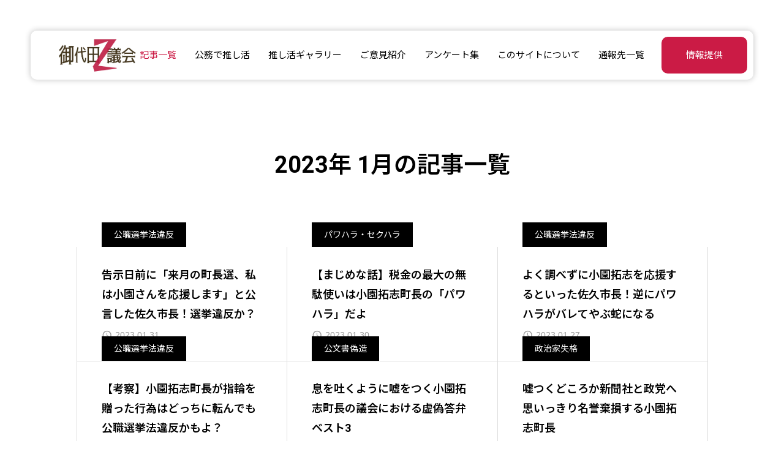

--- FILE ---
content_type: text/html; charset=UTF-8
request_url: https://elepoli.net/2023/01/
body_size: 11178
content:
<!DOCTYPE html>
<html class="pc" lang="ja">
<head prefix="og: https://ogp.me/ns# fb: https://ogp.me/ns/fb#">
<meta charset="UTF-8">
<!--[if IE]><meta http-equiv="X-UA-Compatible" content="IE=edge"><![endif]-->
<meta name="viewport" content="width=device-width">
<meta name="description" content="2023年 1月の記事一覧">
<link rel="pingback" href="https://elepoli.net/xmlrpc.php">
<title>2023年 1月の記事一覧 | 御代田議会Z（ゼット）</title>
<meta name='robots' content='max-image-preview:large' />
<meta property="og:type" content="website">
<meta property="og:url" content="https://elepoli.net/2023/01/">
<meta property="og:title" content="2023年 1月の記事一覧 | 御代田議会Z（ゼット）">
<meta property="og:description" content="2023年 1月の記事一覧">
<meta property="og:site_name" content="御代田議会Z（ゼット）">
<meta property="og:image" content="https://elepoli.net/wp-content/uploads/2023/04/facebook_ogp.png">
<meta property="og:image:secure_url" content="https://elepoli.net/wp-content/uploads/2023/04/facebook_ogp.png"> 
<meta property="og:image:width" content="1200"> 
<meta property="og:image:height" content="630">
<meta name="twitter:card" content="summary">
<meta name="twitter:site" content="@miyota_info">
<meta name="twitter:creator" content="@miyota_info">
<meta name="twitter:title" content="2023年 1月の記事一覧 | 御代田議会Z（ゼット）">
<meta property="twitter:description" content="2023年 1月の記事一覧">
<link rel='dns-prefetch' href='//cdn.jsdelivr.net' />
<link rel='dns-prefetch' href='//www.googletagmanager.com' />
<link rel='dns-prefetch' href='//fonts.googleapis.com' />
<link rel='dns-prefetch' href='//pagead2.googlesyndication.com' />
<link rel="alternate" type="application/rss+xml" title="御代田議会Z（ゼット） &raquo; フィード" href="https://elepoli.net/feed/" />
<link rel="alternate" type="application/rss+xml" title="御代田議会Z（ゼット） &raquo; コメントフィード" href="https://elepoli.net/comments/feed/" />
<script type="text/javascript" id="wpp-js" src="https://elepoli.net/wp-content/plugins/wordpress-popular-posts/assets/js/wpp.min.js?ver=7.3.6" data-sampling="0" data-sampling-rate="100" data-api-url="https://elepoli.net/wp-json/wordpress-popular-posts" data-post-id="0" data-token="bb97fee8cc" data-lang="0" data-debug="0"></script>
<link rel="manifest" href="https://elepoli.net/tcdpwa-manifest.json">
<script>
  if ('serviceWorker' in navigator) {
    window.addEventListener('load', () => {
      // ここでルート直下を指すURLを指定
      navigator.serviceWorker.register('https://elepoli.net/tcd-pwa-sw.js')
        .then(reg => {
          console.log('Service Worker registered. Scope is:', reg.scope);
        })
        .catch(err => {
          console.error('Service Worker registration failed:', err);
        });
    });
  }
</script>
<link rel="preconnect" href="https://fonts.googleapis.com">
<link rel="preconnect" href="https://fonts.gstatic.com" crossorigin>
<link href="https://fonts.googleapis.com/css2?family=Roboto:wght@400;700&amp;family=Noto+Sans+JP:wght@400;600&amp;family=Noto+Sans+JP:wght@400;600" rel="stylesheet">
<style id='wp-img-auto-sizes-contain-inline-css' type='text/css'>
img:is([sizes=auto i],[sizes^="auto," i]){contain-intrinsic-size:3000px 1500px}
/*# sourceURL=wp-img-auto-sizes-contain-inline-css */
</style>
<link rel='stylesheet' id='main-style-css' href='https://elepoli.net/wp-content/themes/seeed_tcd105/style.css?ver=1.13' type='text/css' media='all' />
<link rel='stylesheet' id='design-plus-css' href='https://elepoli.net/wp-content/themes/seeed_tcd105/css/design-plus.css?ver=1.13' type='text/css' media='all' />
<link rel='stylesheet' id='swiper-css' href='https://elepoli.net/wp-content/themes/seeed_tcd105/css/swiper-bundle.min.css?ver=1.13' type='text/css' media='all' />
<link rel='stylesheet' id='responsive-css' href='https://elepoli.net/wp-content/themes/seeed_tcd105/css/responsive.css?ver=1.13' type='text/css' media='screen and (max-width:1391px)' />
<link rel='stylesheet' id='google-material-icon-css-css' href='https://fonts.googleapis.com/css2?family=Material+Symbols+Rounded%3Aopsz%2Cwght%2CFILL%2CGRAD%4024%2C100%2C0%2C0&#038;display=swap&#038;ver=1.13' type='text/css' media='all' />
<link rel='stylesheet' id='pz-linkcard-css-css' href='//elepoli.net/wp-content/uploads/pz-linkcard/style/style.min.css?ver=2.5.8.6' type='text/css' media='all' />
<link rel='stylesheet' id='rt-fontawsome-css' href='https://elepoli.net/wp-content/plugins/the-post-grid/assets/vendor/font-awesome/css/font-awesome.min.css?ver=7.8.8' type='text/css' media='all' />
<link rel='stylesheet' id='rt-tpg-shortcode-css' href='https://elepoli.net/wp-content/plugins/the-post-grid/assets/css/tpg-shortcode.min.css?ver=7.8.8' type='text/css' media='all' />
<link rel='stylesheet' id='ez-toc-css' href='https://elepoli.net/wp-content/plugins/easy-table-of-contents/assets/css/screen.min.css?ver=2.0.80' type='text/css' media='all' />
<style id='ez-toc-inline-css' type='text/css'>
div#ez-toc-container .ez-toc-title {font-size: 120%;}div#ez-toc-container .ez-toc-title {font-weight: 500;}div#ez-toc-container ul li , div#ez-toc-container ul li a {font-size: 95%;}div#ez-toc-container ul li , div#ez-toc-container ul li a {font-weight: 500;}div#ez-toc-container nav ul ul li {font-size: 90%;}.ez-toc-box-title {font-weight: bold; margin-bottom: 10px; text-align: center; text-transform: uppercase; letter-spacing: 1px; color: #666; padding-bottom: 5px;position:absolute;top:-4%;left:5%;background-color: inherit;transition: top 0.3s ease;}.ez-toc-box-title.toc-closed {top:-25%;}
.ez-toc-container-direction {direction: ltr;}.ez-toc-counter ul{counter-reset: item ;}.ez-toc-counter nav ul li a::before {content: counters(item, '.', decimal) '. ';display: inline-block;counter-increment: item;flex-grow: 0;flex-shrink: 0;margin-right: .2em; float: left; }.ez-toc-widget-direction {direction: ltr;}.ez-toc-widget-container ul{counter-reset: item ;}.ez-toc-widget-container nav ul li a::before {content: counters(item, '.', decimal) '. ';display: inline-block;counter-increment: item;flex-grow: 0;flex-shrink: 0;margin-right: .2em; float: left; }
/*# sourceURL=ez-toc-inline-css */
</style>
<link rel='stylesheet' id='wordpress-popular-posts-css-css' href='https://elepoli.net/wp-content/plugins/wordpress-popular-posts/assets/css/wpp.css?ver=7.3.6' type='text/css' media='all' />
<link rel='stylesheet' id='tablepress-default-css' href='https://elepoli.net/wp-content/plugins/tablepress/css/build/default.css?ver=3.2.6' type='text/css' media='all' />
<style>:root {
  --tcd-font-type1: "Roboto","Noto Sans JP",sans-serif;
  --tcd-font-type2: "Times New Roman",Times,"Yu Mincho","游明朝","游明朝体","Hiragino Mincho Pro",serif;
  --tcd-font-type3: Palatino,"Yu Kyokasho","游教科書体","UD デジタル 教科書体 N","游明朝","游明朝体","Hiragino Mincho Pro","Meiryo",serif;
  --tcd-font-type-logo: "Noto Sans JP",sans-serif;
}</style>

<!-- Site Kit によって追加された Google タグ（gtag.js）スニペット -->
<!-- Google アナリティクス スニペット (Site Kit が追加) -->
<script type="text/javascript" src="https://www.googletagmanager.com/gtag/js?id=GT-NB9NCPK5" id="google_gtagjs-js" async></script>
<script type="text/javascript" id="google_gtagjs-js-after">
/* <![CDATA[ */
window.dataLayer = window.dataLayer || [];function gtag(){dataLayer.push(arguments);}
gtag("set","linker",{"domains":["elepoli.net"]});
gtag("js", new Date());
gtag("set", "developer_id.dZTNiMT", true);
gtag("config", "GT-NB9NCPK5");
 window._googlesitekit = window._googlesitekit || {}; window._googlesitekit.throttledEvents = []; window._googlesitekit.gtagEvent = (name, data) => { var key = JSON.stringify( { name, data } ); if ( !! window._googlesitekit.throttledEvents[ key ] ) { return; } window._googlesitekit.throttledEvents[ key ] = true; setTimeout( () => { delete window._googlesitekit.throttledEvents[ key ]; }, 5 ); gtag( "event", name, { ...data, event_source: "site-kit" } ); }; 
//# sourceURL=google_gtagjs-js-after
/* ]]> */
</script>
<link rel="https://api.w.org/" href="https://elepoli.net/wp-json/" /><meta name="generator" content="Site Kit by Google 1.170.0" />        <style>
            :root {
                --tpg-primary-color: #0d6efd;
                --tpg-secondary-color: #0654c4;
                --tpg-primary-light: #c4d0ff
            }

                        body .rt-tpg-container .rt-loading,
            body #bottom-script-loader .rt-ball-clip-rotate {
                color: #0367bf !important;
            }

                    </style>
		    
    <script type="text/javascript">
        var ajaxurl = 'https://elepoli.net/wp-admin/admin-ajax.php';
    </script>
            <style id="wpp-loading-animation-styles">@-webkit-keyframes bgslide{from{background-position-x:0}to{background-position-x:-200%}}@keyframes bgslide{from{background-position-x:0}to{background-position-x:-200%}}.wpp-widget-block-placeholder,.wpp-shortcode-placeholder{margin:0 auto;width:60px;height:3px;background:#dd3737;background:linear-gradient(90deg,#dd3737 0%,#571313 10%,#dd3737 100%);background-size:200% auto;border-radius:3px;-webkit-animation:bgslide 1s infinite linear;animation:bgslide 1s infinite linear}</style>
            <style id="current-page-style" type="text/css">
:root {
  --headline_font_size: 38px;
  --headline_font_size_sp: 20px;
  --single_post_title_font_size: 28px;
  --single_post_title_font_size_sp: 20px;
  --tcd-preloader-logo-font-size-pc: 30px;
  --tcd-preloader-logo-font-size-sp: 20px;
  --tcd-preloader-logo-font-color: #ffffff;
  
  --single_post_title_font_family:var(--tcd-font-type1);
}
body { font-size:18px; }
.rich_font { font-size:38px !important; }
@media screen and (max-width:1200px) {
  .rich_font { font-size:29px !important; }
}
@media screen and (max-width:800px) {
  body { font-size:16px; }
  .rich_font { font-size:20px !important; }
}
body, input, textarea { font-family:var(--tcd-font-type1); }

.rich_font, .p-vertical { font-family:var(--tcd-font-type1); font-weight:600; }

#page_header .headline { font-family:var(--tcd-font-type1); font-weight:600; }

.rich_font_type2 { font-family: Arial, "Hiragino Sans", "ヒラギノ角ゴ ProN", "Hiragino Kaku Gothic ProN", "游ゴシック", YuGothic, "メイリオ", Meiryo, sans-serif; font-weight:600; }
.rich_font_1 { font-family:var(--tcd-font-type1); font-weight:600; }
.rich_font_2 { font-family:var(--tcd-font-type2); font-weight:600; }
.rich_font_3 { font-family:var(--tcd-font-type3); font-weight:600; }
.rich_font_logo { font-family:var(--tcd-font-type-logo); font-weight:bold; }

@media (max-width: 1200px) {
  #header_logo img { /* width:58px; */height:25px; }
}
@media (max-width: 1200px) {
  #footer_logo img { width:174px; height:75px; }
}
@media(hover: hover) {
  .animate_background .image_wrap img { width:100%; height:100%; will-change:transform; transition: transform  0.5s ease; }
  .animate_background:hover .image_wrap img { transform: scale(1.2); }
}

:root {
  --main_color: #cb1b45;
  --main_color_dark: #ad0027;
  --main_color_light: #ffffff;
  --main_color_hex: 203,27,69;
  --content_link_color: #205a97;
  --content_link_color_light: #3e78b5;
}
.styled_h2 {
  font-size:26px!important;
  text-align:left!important;
  font-weight:600!important;
  color:#ffffff;
  border-color:#000000;
  border-width:1px;
  border-style:solid;
border-left:none;
border-right:none;
border-top:none;
border-bottom:none;
background-color:transparent;
}
@media screen and (max-width:800px) {
  .styled_h2 { font-size:22px!important; }
}
.styled_h3 {
  font-size:22px!important;
  text-align:left!important;
  font-weight:600!important;
  color:#000000;
  border-color:#000000;
  border-width:2px;
  border-style:solid;
padding-left:1em!important;
padding-top:0.5em!important;
padding-bottom:0.5em!important;
border-right:none;
border-top:none;
border-bottom:none;
background-color:transparent;
}
@media screen and (max-width:800px) {
  .styled_h3 { font-size:20px!important; }
}
.styled_h4 {
  font-size:18px!important;
  text-align:left!important;
  font-weight:600!important;
  color:#cb1b45;
  border-color:#dddddd;
  border-width:1px;
  border-style:dotted;
border-left:none;
border-right:none;
border-top:none;
padding-bottom:0.8em!important;
background-color:transparent;
}
@media screen and (max-width:800px) {
  .styled_h4 { font-size:18px!important; }
}
.styled_h5 {
  font-size:14px!important;
  text-align:left!important;
  font-weight:500!important;
  color:#000000;
  border-color:#000000;
  border-width:3px;
  border-style:double;
border-left:none;
border-right:none;
border-top:none;
border-bottom:none;
background-color:#ffffff;
padding:0.8em 1em!important;
}
@media screen and (max-width:800px) {
  .styled_h5 { font-size:16px!important; }
}
.post_content a.q_custom_button1 { min-width:280px; height:60px;border-radius:70px;color:#cb1b45 !important; border-color:#cb1b45; }
.post_content a.q_custom_button1:before { background-color:#cb1b45 !important;opacity:0; }
.post_content a.q_custom_button1:hover { color:#fff !important; border-color:#cb1b45 !important; }
.post_content a.q_custom_button1:hover:before { opacity:1; }
@media (max-width: 1200px) {
  .post_content a.q_custom_button1 { min-width:260px; }
}
@media (max-width: 800px) {
  .post_content a.q_custom_button1 { min-width:240px; height:50px; }
}
.post_content a.q_custom_button2 { min-width:280px; height:60px;border-radius:70px;color:#fff !important; background-color:#cb1b45;border:none; }
.post_content a.q_custom_button2:before { background-color:#cc7081 !important;opacity:0; }
.post_content a.q_custom_button2:hover {  }
.post_content a.q_custom_button2:hover:before { opacity:1; }
@media (max-width: 1200px) {
  .post_content a.q_custom_button2 { min-width:260px; }
}
@media (max-width: 800px) {
  .post_content a.q_custom_button2 { min-width:240px; height:50px; }
}
.post_content a.q_custom_button3 { min-width:280px; height:60px;border-radius:70px;color:#fff !important; border-color:#cb1b45; }
.post_content a.q_custom_button3:before { background-color:#cb1b45;opacity:1; }
.post_content a.q_custom_button3:hover { color:#cc7081 !important; border-color:#cc7081; !important }
.post_content a.q_custom_button3:hover:before { opacity:0; }
@media (max-width: 1200px) {
  .post_content a.q_custom_button3 { min-width:260px; }
}
@media (max-width: 800px) {
  .post_content a.q_custom_button3 { min-width:240px; height:50px; }
}
.q_frame1 {
  background:#ffffff;
  border-radius:10px;
  border-width:1px;
  border-color:#cb1b45;
  border-style:solid;
}
.q_frame1 .q_frame_label {
  color:#cb1b45;
}
.q_frame2 {
  background:#ffffff;
  border-radius:10px;
  border-width:1px;
  border-color:#a8a8a8;
  border-style:solid;
}
.q_frame2 .q_frame_label {
  color:#000000;
}
.q_frame3 {
  background:#ffffff;
  border-radius:10px;
  border-width:1px;
  border-color:#1e73be;
  border-style:solid;
}
.q_frame3 .q_frame_label {
  color:#1e73be;
}
.q_underline1 {
  font-weight:500;
  background-image: -webkit-linear-gradient(left, transparent 50%, #fff799 50%);
  background-image: -moz-linear-gradient(left, transparent 50%, #fff799 50%);
  background-image: linear-gradient(to right, transparent 50%, #fff799 50%);
  background-position:-100% 0.8em;}
.q_underline2 {
  font-weight:600;
  background-image: -webkit-linear-gradient(left, transparent 50%, #99f9ff 50%);
  background-image: -moz-linear-gradient(left, transparent 50%, #99f9ff 50%);
  background-image: linear-gradient(to right, transparent 50%, #99f9ff 50%);
  }
.q_underline3 {
  font-weight:600;
  background-image: -webkit-linear-gradient(left, transparent 50%, #ff99b8 50%);
  background-image: -moz-linear-gradient(left, transparent 50%, #ff99b8 50%);
  background-image: linear-gradient(to right, transparent 50%, #ff99b8 50%);
  }
.speech_balloon1 .speech_balloon_text_inner {
  color:#000000;
  background-color:#ffdfdf;
  border-color:#ffdfdf;
}
.speech_balloon1 .before { border-left-color:#ffdfdf; }
.speech_balloon1 .after { border-right-color:#ffdfdf; }
.speech_balloon2 .speech_balloon_text_inner {
  color:#000000;
  background-color:#ffffff;
  border-color:#ff5353;
}
.speech_balloon2 .before { border-left-color:#ff5353; }
.speech_balloon2 .after { border-right-color:#ffffff; }
.speech_balloon3 .speech_balloon_text_inner {
  color:#000000;
  background-color:#ccf4ff;
  border-color:#ccf4ff;
}
.speech_balloon3 .before { border-left-color:#ccf4ff; }
.speech_balloon3 .after { border-right-color:#ccf4ff; }
.speech_balloon4 .speech_balloon_text_inner {
  color:#000000;
  background-color:#ffffff;
  border-color:#0789b5;
}
.speech_balloon4 .before { border-left-color:#0789b5; }
.speech_balloon4 .after { border-right-color:#ffffff; }
.qt_google_map .pb_googlemap_custom-overlay-inner { background:#000000; color:#ffffff; }
.qt_google_map .pb_googlemap_custom-overlay-inner::after { border-color:#000000 transparent transparent transparent; }


</style>


<script>
document.addEventListener('DOMContentLoaded', function () {
	var $window = $(window);
	var $body = $('body');

	// クイックタグ - underline ------------------------------------------
  if ($('.q_underline').length) {
    var gradient_prefix = null;

    $('.q_underline').each(function(){
      var bbc = $(this).css('borderBottomColor');
      if (jQuery.inArray(bbc, ['transparent', 'rgba(0, 0, 0, 0)']) == -1) {
        if (gradient_prefix === null) {
          gradient_prefix = '';
          var ua = navigator.userAgent.toLowerCase();
          if (/webkit/.test(ua)) {
            gradient_prefix = '-webkit-';
          } else if (/firefox/.test(ua)) {
            gradient_prefix = '-moz-';
          } else {
            gradient_prefix = '';
          }
        }
        $(this).css('borderBottomColor', 'transparent');
        if (gradient_prefix) {
          $(this).css('backgroundImage', gradient_prefix+'linear-gradient(left, transparent 50%, '+bbc+ ' 50%)');
        } else {
          $(this).css('backgroundImage', 'linear-gradient(to right, transparent 50%, '+bbc+ ' 50%)');
        }
      }
    });

    $window.on('scroll.q_underline', function(){
      $('.q_underline:not(.is-active)').each(function(){
        if ($body.hasClass('show-serumtal')) {
          var left = $(this).offset().left;
          if (window.scrollX > left - window.innerHeight) {
            $(this).addClass('is-active');
          }
        } else {
          var top = $(this).offset().top;
          if (window.scrollY > top - window.innerHeight) {
            $(this).addClass('is-active');
          }
        }
      });
      if (!$('.q_underline:not(.is-active)').length) {
        $window.off('scroll.q_underline');
      }
    });
  }
} );
</script>

<!-- Site Kit が追加した Google AdSense メタタグ -->
<meta name="google-adsense-platform-account" content="ca-host-pub-2644536267352236">
<meta name="google-adsense-platform-domain" content="sitekit.withgoogle.com">
<!-- Site Kit が追加した End Google AdSense メタタグ -->

<link rel="stylesheet" href="https://elepoli.net/wp-content/plugins/wassup/css/wassup-widget.css?ver=1.9.4.5" type="text/css" />
<script type="text/javascript">
//<![CDATA[
function wassup_get_screenres(){
	var screen_res = screen.width + " x " + screen.height;
	if(screen_res==" x ") screen_res=window.screen.width+" x "+window.screen.height;
	if(screen_res==" x ") screen_res=screen.availWidth+" x "+screen.availHeight;
	if (screen_res!=" x "){document.cookie = "wassup_screen_res4c25c81519ba757866401f13ca878cb2=" + encodeURIComponent(screen_res)+ "; path=/; domain=" + document.domain;}
}
wassup_get_screenres();
//]]>
</script>
<!-- Google AdSense スニペット (Site Kit が追加) -->
<script type="text/javascript" async="async" src="https://pagead2.googlesyndication.com/pagead/js/adsbygoogle.js?client=ca-pub-1810829874575367&amp;host=ca-host-pub-2644536267352236" crossorigin="anonymous"></script>

<!-- (ここまで) Google AdSense スニペット (Site Kit が追加) -->
<link rel="icon" href="https://elepoli.net/wp-content/uploads/2023/04/cropped-favicon-32x32.png" sizes="32x32" />
<link rel="icon" href="https://elepoli.net/wp-content/uploads/2023/04/cropped-favicon-192x192.png" sizes="192x192" />
<link rel="apple-touch-icon" href="https://elepoli.net/wp-content/uploads/2023/04/cropped-favicon-180x180.png" />
<meta name="msapplication-TileImage" content="https://elepoli.net/wp-content/uploads/2023/04/cropped-favicon-270x270.png" />
		<style type="text/css" id="wp-custom-css">
			.grecaptcha-badge { visibility: hidden; }		</style>
		</head>
<body id="body" class="archive date wp-embed-responsive wp-theme-seeed_tcd105 rttpg rttpg-7.8.8 radius-frontend rttpg-body-wrap rttpg-flaticon header_design_type1 no_header_image no_page_nav">
  <div id="js-body-start"></div>


<header id="header">
 <p id="header_logo">
 <a href="https://elepoli.net/" title="御代田議会Z（ゼット）">
    <picture>
      <source media="(max-width: 1200px)" srcset="https://elepoli.net/wp-content/uploads/2023/04/z_logo_n_sp.png">
      <img class="logo_image" fetchpriority="low" src="https://elepoli.net/wp-content/uploads/2023/04/z_logo_n_pc.png" width="174" height="75" alt="">
  </picture>
   </a>
</p>

 <div id="drawer_menu_button"><span></span><span></span><span></span></div> <nav id="global_menu" class="menu-%e3%83%a1%e3%82%a4%e3%83%b3%e3%83%a1%e3%83%8b%e3%83%a5%e3%83%bc-container"><ul id="menu-%e3%83%a1%e3%82%a4%e3%83%b3%e3%83%a1%e3%83%8b%e3%83%a5%e3%83%bc" class="menu"><li id="menu-item-3500" class="menu-item menu-item-type-post_type menu-item-object-page current_page_parent menu-item-has-children menu-item-3500 current-menu-item"><a href="https://elepoli.net/report/">記事一覧</a>
<ul class="sub-menu">
	<li id="menu-item-5312" class="menu-item menu-item-type-taxonomy menu-item-object-category menu-item-5312"><a href="https://elepoli.net/category/town-councilor/">政治家失格</a></li>
	<li id="menu-item-8166" class="menu-item menu-item-type-taxonomy menu-item-object-category menu-item-8166"><a href="https://elepoli.net/category/special_offense/">背任</a></li>
	<li id="menu-item-3576" class="menu-item menu-item-type-taxonomy menu-item-object-category menu-item-3576"><a href="https://elepoli.net/category/electionlaw/">公職選挙法違反</a></li>
	<li id="menu-item-3575" class="menu-item menu-item-type-taxonomy menu-item-object-category menu-item-3575"><a href="https://elepoli.net/category/forgery/">公文書偽造</a></li>
	<li id="menu-item-2480" class="menu-item menu-item-type-post_type menu-item-object-page menu-item-2480"><a href="https://elepoli.net/liar/">議会発言・虚偽答弁</a></li>
	<li id="menu-item-3570" class="menu-item menu-item-type-taxonomy menu-item-object-category menu-item-3570"><a href="https://elepoli.net/category/harassment/">パワハラ・セクハラ</a></li>
	<li id="menu-item-7686" class="menu-item menu-item-type-taxonomy menu-item-object-category menu-item-7686"><a href="https://elepoli.net/category/asama/">浅間でタダ働き</a></li>
	<li id="menu-item-3624" class="menu-item menu-item-type-taxonomy menu-item-object-category menu-item-3624"><a href="https://elepoli.net/category/case/">事例レポート</a></li>
	<li id="menu-item-3573" class="menu-item menu-item-type-taxonomy menu-item-object-category menu-item-3573"><a href="https://elepoli.net/category/atochi/">旧庁舎跡地問題</a></li>
	<li id="menu-item-3571" class="menu-item menu-item-type-taxonomy menu-item-object-category menu-item-3571"><a href="https://elepoli.net/category/furusato/">ふるさと納税詐欺</a></li>
	<li id="menu-item-3578" class="menu-item menu-item-type-taxonomy menu-item-object-category menu-item-3578"><a href="https://elepoli.net/category/rigging/">官製談合疑惑</a></li>
	<li id="menu-item-3574" class="menu-item menu-item-type-taxonomy menu-item-object-category menu-item-3574"><a href="https://elepoli.net/category/kozono-hiroshi/">ヒロシです</a></li>
	<li id="menu-item-3572" class="menu-item menu-item-type-taxonomy menu-item-object-category menu-item-3572"><a href="https://elepoli.net/category/ando/">安藤千伽奈LOVE</a></li>
	<li id="menu-item-3577" class="menu-item menu-item-type-taxonomy menu-item-object-category menu-item-3577"><a href="https://elepoli.net/category/sns/">SNS依存・中毒</a></li>
</ul>
</li>
<li id="menu-item-7384" class="menu-item menu-item-type-post_type menu-item-object-post menu-item-7384"><a href="https://elepoli.net/rating2/">公務で推し活</a></li>
<li id="menu-item-4261" class="menu-item menu-item-type-post_type menu-item-object-page menu-item-4261"><a href="https://elepoli.net/gallery-kozono/">推し活ギャラリー</a></li>
<li id="menu-item-7375" class="menu-item menu-item-type-post_type menu-item-object-post menu-item-7375"><a href="https://elepoli.net/opinion2/">ご意見紹介</a></li>
<li id="menu-item-572" class="menu-item menu-item-type-post_type menu-item-object-page menu-item-572"><a href="https://elepoli.net/questionnaire/">アンケート集</a></li>
<li id="menu-item-3872" class="menu-item menu-item-type-post_type menu-item-object-page menu-item-3872"><a href="https://elepoli.net/about_us/">このサイトについて</a></li>
<li id="menu-item-3554" class="menu-item menu-item-type-post_type menu-item-object-page menu-item-3554"><a href="https://elepoli.net/leaks/">通報先一覧</a></li>
</ul></nav>  <a id="header_button" href="https://elepoli.net/infodesk/"  class="label">情報提供</a>
 
 
</header>

<div id="container">

 
<div id="page_header">

  <h1 class="headline" style="background:rgba(0,0,0,0.3);">2023年 1月の記事一覧</h1>
 
 
 
</div>




<section id="archive_blog">

 
 <div class="blog_list">
    <div class="item">
   <a class="image_link animate_background" href="https://elepoli.net/seiji_ya2/" aria-label="image">
    <div class="image_wrap">
     <img class="image" loading="lazy" fetchpriority="low" src="https://elepoli.net/wp-content/uploads/2023/01/seiji_ya2-680x415.jpg" alt="" width="680" height="415" />
    </div>
   </a>
      <a class="category_button" href="https://elepoli.net/category/electionlaw/">公職選挙法違反</a>
      <div class="content">
    <h2 class="title"><a href="https://elepoli.net/seiji_ya2/"><span>告示日前に「来月の町長選、私は小園さんを応援します」と公言した佐久市長！選挙違反か？</span></a></h2>
        <time class="date entry-date published" datetime="2025-03-23T13:31:38+09:00">2023.01.31</time>
       </div>
  </div>
    <div class="item">
   <a class="image_link animate_background" href="https://elepoli.net/power-harassment2/" aria-label="image">
    <div class="image_wrap">
     <img class="image" loading="lazy" fetchpriority="low" src="https://elepoli.net/wp-content/uploads/2023/01/power-harassment2-680x415.png" alt="" width="680" height="415" />
    </div>
   </a>
      <a class="category_button" href="https://elepoli.net/category/harassment/">パワハラ・セクハラ</a>
      <div class="content">
    <h2 class="title"><a href="https://elepoli.net/power-harassment2/"><span>【まじめな話】税金の最大の無駄使いは小園拓志町長の「パワハラ」だよ</span></a></h2>
        <time class="date entry-date published" datetime="2025-03-23T13:32:18+09:00">2023.01.30</time>
       </div>
  </div>
    <div class="item">
   <a class="image_link animate_background" href="https://elepoli.net/seiji_ya/" aria-label="image">
    <div class="image_wrap">
     <img class="image" loading="lazy" fetchpriority="low" src="https://elepoli.net/wp-content/uploads/2023/01/seiji_ya-680x415.jpg" alt="" width="680" height="415" />
    </div>
   </a>
      <a class="category_button" href="https://elepoli.net/category/electionlaw/">公職選挙法違反</a>
      <div class="content">
    <h2 class="title"><a href="https://elepoli.net/seiji_ya/"><span>よく調べずに小園拓志を応援するといった佐久市長！逆にパワハラがバレてやぶ蛇になる</span></a></h2>
        <time class="date entry-date published" datetime="2025-03-23T13:32:57+09:00">2023.01.27</time>
       </div>
  </div>
    <div class="item">
   <a class="image_link animate_background" href="https://elepoli.net/ring2/" aria-label="image">
    <div class="image_wrap">
     <img class="image" loading="lazy" fetchpriority="low" src="https://elepoli.net/wp-content/uploads/2023/01/ring2-680x415.jpg" alt="" width="680" height="415" />
    </div>
   </a>
      <a class="category_button" href="https://elepoli.net/category/electionlaw/">公職選挙法違反</a>
      <div class="content">
    <h2 class="title"><a href="https://elepoli.net/ring2/"><span>【考察】小園拓志町長が指輪を贈った行為はどっちに転んでも公職選挙法違反かもよ？</span></a></h2>
        <time class="date entry-date published" datetime="2025-03-23T13:33:52+09:00">2023.01.26</time>
       </div>
  </div>
    <div class="item">
   <a class="image_link animate_background" href="https://elepoli.net/liar3/" aria-label="image">
    <div class="image_wrap">
     <img class="image" loading="lazy" fetchpriority="low" src="https://elepoli.net/wp-content/uploads/2023/01/liar3-680x415.jpg" alt="" width="680" height="415" />
    </div>
   </a>
      <a class="category_button" href="https://elepoli.net/category/forgery/">公文書偽造</a>
      <div class="content">
    <h2 class="title"><a href="https://elepoli.net/liar3/"><span>息を吐くように嘘をつく小園拓志町長の議会における虚偽答弁ベスト3</span></a></h2>
        <time class="date entry-date published" datetime="2025-04-04T09:02:10+09:00">2023.01.23</time>
       </div>
  </div>
    <div class="item">
   <a class="image_link animate_background" href="https://elepoli.net/defamation/" aria-label="image">
    <div class="image_wrap">
     <img class="image" loading="lazy" fetchpriority="low" src="https://elepoli.net/wp-content/uploads/2023/01/defamation-680x415.jpg" alt="" width="680" height="415" />
    </div>
   </a>
      <a class="category_button" href="https://elepoli.net/category/town-councilor/">政治家失格</a>
      <div class="content">
    <h2 class="title"><a href="https://elepoli.net/defamation/"><span>嘘つくどころか新聞社と政党へ思いっきり名誉棄損する小園拓志町長</span></a></h2>
        <time class="date entry-date published" datetime="2025-03-23T13:36:00+09:00">2023.01.17</time>
       </div>
  </div>
    <div class="item">
   <a class="image_link animate_background" href="https://elepoli.net/ando-chikana/" aria-label="image">
    <div class="image_wrap">
     <img class="image" loading="lazy" fetchpriority="low" src="https://elepoli.net/wp-content/uploads/2023/01/ando-chikana-680x415.jpg" alt="" width="680" height="415" />
    </div>
   </a>
      <a class="category_button" href="https://elepoli.net/category/electionlaw/">公職選挙法違反</a>
      <div class="content">
    <h2 class="title"><a href="https://elepoli.net/ando-chikana/"><span>かわいそうな安藤千伽奈さん！何かある度に小園拓志町長との疑惑がついて回る</span></a></h2>
        <time class="date entry-date published" datetime="2025-03-23T13:38:23+09:00">2023.01.15</time>
       </div>
  </div>
    <div class="item">
   <a class="image_link animate_background" href="https://elepoli.net/miyota-dangerous-plaza/" aria-label="image">
    <div class="image_wrap">
     <img class="image" loading="lazy" fetchpriority="low" src="https://elepoli.net/wp-content/uploads/2023/01/miyota-dangerous-plaza-680x415.jpg" alt="" width="680" height="415" />
    </div>
   </a>
      <a class="category_button" href="https://elepoli.net/category/atochi/">旧庁舎跡地問題</a>
      <div class="content">
    <h2 class="title"><a href="https://elepoli.net/miyota-dangerous-plaza/"><span>法的な安全性ゼロ！児童館でもなく公園でもない「みよたの広場」は脱法施設だよ</span></a></h2>
        <time class="date entry-date published" datetime="2025-03-23T13:39:39+09:00">2023.01.08</time>
       </div>
  </div>
   </div><!-- END .blog_list -->

 
 
</section><!-- END #archive_blog -->


 
 
 
 
  <footer id="footer">

    <div id="footer_catch">
   <p>町民の利益を害する政治家を一掃しよう！</p>
  </div>
  
  <div id="footer_inner">

   <p id="footer_logo">
 <a href="https://elepoli.net/" title="御代田議会Z（ゼット）">
    <picture>
      <source media="(max-width: 1000px)" srcset="https://elepoli.net/wp-content/uploads/2023/04/z_logo_n_pc.png">
      <img class="logo_image" loading="lazy" fetchpriority="low" src="https://elepoli.net/wp-content/uploads/2023/04/z_logo_n_pc.png" width="174" height="75" alt="">
  </picture>
   </a>
</p>


      <ul id="footer_sns" class="sns_button_list clearfix color_type1">
                <li class="twitter"><a href="https://x.com/miyota_info" rel="nofollow noopener" target="_blank" title="X"><span>X</span></a></li>            <li class="youtube"><a href="https://www.youtube.com/channel/UCzhyYLGvKtKQbUXW2LXDQmA" rel="nofollow noopener" target="_blank" title="Youtube"><span>Youtube</span></a></li>               </ul>
   
  </div>

  
 </footer>

 
</div><!-- #container -->

<p id="copyright"><span>Copyright © 2022-2025 Miyota Town Council Z</span></p>

<div id="return_top">
 <a class="no_auto_scroll" href="#body"><span>PAGE TOP</span></a>
</div>

<div id="drawer_menu">

 <div class="header">
  <div id="drawer_mneu_close_button"></div>
 </div>

  <div id="mobile_menu" class="menu-%e3%83%a1%e3%82%a4%e3%83%b3%e3%83%a1%e3%83%8b%e3%83%a5%e3%83%bc-container"><ul id="menu-%e3%83%a1%e3%82%a4%e3%83%b3%e3%83%a1%e3%83%8b%e3%83%a5%e3%83%bc-1" class="menu"><li class="menu-item menu-item-type-post_type menu-item-object-page current_page_parent menu-item-has-children menu-item-3500 current-menu-item"><a href="https://elepoli.net/report/">記事一覧</a>
<ul class="sub-menu">
	<li class="menu-item menu-item-type-taxonomy menu-item-object-category menu-item-5312"><a href="https://elepoli.net/category/town-councilor/">政治家失格</a></li>
	<li class="menu-item menu-item-type-taxonomy menu-item-object-category menu-item-8166"><a href="https://elepoli.net/category/special_offense/">背任</a></li>
	<li class="menu-item menu-item-type-taxonomy menu-item-object-category menu-item-3576"><a href="https://elepoli.net/category/electionlaw/">公職選挙法違反</a></li>
	<li class="menu-item menu-item-type-taxonomy menu-item-object-category menu-item-3575"><a href="https://elepoli.net/category/forgery/">公文書偽造</a></li>
	<li class="menu-item menu-item-type-post_type menu-item-object-page menu-item-2480"><a href="https://elepoli.net/liar/">議会発言・虚偽答弁</a></li>
	<li class="menu-item menu-item-type-taxonomy menu-item-object-category menu-item-3570"><a href="https://elepoli.net/category/harassment/">パワハラ・セクハラ</a></li>
	<li class="menu-item menu-item-type-taxonomy menu-item-object-category menu-item-7686"><a href="https://elepoli.net/category/asama/">浅間でタダ働き</a></li>
	<li class="menu-item menu-item-type-taxonomy menu-item-object-category menu-item-3624"><a href="https://elepoli.net/category/case/">事例レポート</a></li>
	<li class="menu-item menu-item-type-taxonomy menu-item-object-category menu-item-3573"><a href="https://elepoli.net/category/atochi/">旧庁舎跡地問題</a></li>
	<li class="menu-item menu-item-type-taxonomy menu-item-object-category menu-item-3571"><a href="https://elepoli.net/category/furusato/">ふるさと納税詐欺</a></li>
	<li class="menu-item menu-item-type-taxonomy menu-item-object-category menu-item-3578"><a href="https://elepoli.net/category/rigging/">官製談合疑惑</a></li>
	<li class="menu-item menu-item-type-taxonomy menu-item-object-category menu-item-3574"><a href="https://elepoli.net/category/kozono-hiroshi/">ヒロシです</a></li>
	<li class="menu-item menu-item-type-taxonomy menu-item-object-category menu-item-3572"><a href="https://elepoli.net/category/ando/">安藤千伽奈LOVE</a></li>
	<li class="menu-item menu-item-type-taxonomy menu-item-object-category menu-item-3577"><a href="https://elepoli.net/category/sns/">SNS依存・中毒</a></li>
</ul>
</li>
<li class="menu-item menu-item-type-post_type menu-item-object-post menu-item-7384"><a href="https://elepoli.net/rating2/">公務で推し活</a></li>
<li class="menu-item menu-item-type-post_type menu-item-object-page menu-item-4261"><a href="https://elepoli.net/gallery-kozono/">推し活ギャラリー</a></li>
<li class="menu-item menu-item-type-post_type menu-item-object-post menu-item-7375"><a href="https://elepoli.net/opinion2/">ご意見紹介</a></li>
<li class="menu-item menu-item-type-post_type menu-item-object-page menu-item-572"><a href="https://elepoli.net/questionnaire/">アンケート集</a></li>
<li class="menu-item menu-item-type-post_type menu-item-object-page menu-item-3872"><a href="https://elepoli.net/about_us/">このサイトについて</a></li>
<li class="menu-item menu-item-type-post_type menu-item-object-page menu-item-3554"><a href="https://elepoli.net/leaks/">通報先一覧</a></li>
</ul></div>
  <ul id="mobile_sns" class="sns_button_list clearfix color_type1">
        <li class="twitter"><a href="https://x.com/miyota_info" rel="nofollow noopener" target="_blank" title="X"><span>X</span></a></li>      <li class="youtube"><a href="https://www.youtube.com/channel/UCzhyYLGvKtKQbUXW2LXDQmA" rel="nofollow noopener" target="_blank" title="Youtube"><span>Youtube</span></a></li>       </ul>
 
</div>


<script type="speculationrules">
{"prefetch":[{"source":"document","where":{"and":[{"href_matches":"/*"},{"not":{"href_matches":["/wp-*.php","/wp-admin/*","/wp-content/uploads/*","/wp-content/*","/wp-content/plugins/*","/wp-content/themes/seeed_tcd105/*","/*\\?(.+)"]}},{"not":{"selector_matches":"a[rel~=\"nofollow\"]"}},{"not":{"selector_matches":".no-prefetch, .no-prefetch a"}}]},"eagerness":"conservative"}]}
</script>

<!-- <p class="small"> WassUp 1.9.4.5 timestamp: 2026-01-14 03:36:07AM UTC (12:36PM)<br />
If above timestamp is not current time, this page is cached.</p> -->
<script type="text/javascript" src="https://cdn.jsdelivr.net/npm/swiper@11/swiper-bundle.min.js?ver=11.0.0" id="tcd-swiper-js"></script>
<script type="text/javascript" src="https://cdn.jsdelivr.net/npm/jquery@3.4.1/dist/jquery.min.js?ver=3.4.1" id="jquery-js"></script>
<script type="text/javascript" src="https://elepoli.net/wp-content/themes/seeed_tcd105/js/counter.js?ver=1.13" id="counter-js"></script>
<script type="text/javascript" src="https://elepoli.net/wp-content/themes/seeed_tcd105/js/waypoints.min.js?ver=1.13" id="waypoints-js"></script>
<script type="text/javascript" src="https://elepoli.net/wp-content/themes/seeed_tcd105/js/jquery.easing.1.4.js?ver=1.13" id="jquery.easing.1.4-js"></script>
<script type="text/javascript" src="https://elepoli.net/wp-content/themes/seeed_tcd105/js/jscript.js?ver=1.13" id="jscript-js"></script>
<script type="text/javascript" src="https://elepoli.net/wp-content/themes/seeed_tcd105/js/tcd_cookie.min.js?ver=1.13" id="tcd_cookie.min-js"></script>
<script type="text/javascript" id="pz-lkc-click-js-extra">
/* <![CDATA[ */
var pz_lkc_ajax = {"ajax_url":"https://elepoli.net/wp-admin/admin-ajax.php","nonce":"5fdf99251a"};
//# sourceURL=pz-lkc-click-js-extra
/* ]]> */
</script>
<script type="text/javascript" src="https://elepoli.net/wp-content/plugins/pz-linkcard/js/click-counter.js?ver=2.5.8" id="pz-lkc-click-js"></script>
<script type="text/javascript" id="ez-toc-scroll-scriptjs-js-extra">
/* <![CDATA[ */
var eztoc_smooth_local = {"scroll_offset":"30","add_request_uri":"","add_self_reference_link":""};
//# sourceURL=ez-toc-scroll-scriptjs-js-extra
/* ]]> */
</script>
<script type="text/javascript" src="https://elepoli.net/wp-content/plugins/easy-table-of-contents/assets/js/smooth_scroll.min.js?ver=2.0.80" id="ez-toc-scroll-scriptjs-js"></script>
<script type="text/javascript" src="https://elepoli.net/wp-content/plugins/easy-table-of-contents/vendor/js-cookie/js.cookie.min.js?ver=2.2.1" id="ez-toc-js-cookie-js"></script>
<script type="text/javascript" src="https://elepoli.net/wp-content/plugins/easy-table-of-contents/vendor/sticky-kit/jquery.sticky-kit.min.js?ver=1.9.2" id="ez-toc-jquery-sticky-kit-js"></script>
<script type="text/javascript" id="ez-toc-js-js-extra">
/* <![CDATA[ */
var ezTOC = {"smooth_scroll":"1","visibility_hide_by_default":"","scroll_offset":"30","fallbackIcon":"\u003Cspan class=\"\"\u003E\u003Cspan class=\"eztoc-hide\" style=\"display:none;\"\u003EToggle\u003C/span\u003E\u003Cspan class=\"ez-toc-icon-toggle-span\"\u003E\u003Csvg style=\"fill: #999;color:#999\" xmlns=\"http://www.w3.org/2000/svg\" class=\"list-377408\" width=\"20px\" height=\"20px\" viewBox=\"0 0 24 24\" fill=\"none\"\u003E\u003Cpath d=\"M6 6H4v2h2V6zm14 0H8v2h12V6zM4 11h2v2H4v-2zm16 0H8v2h12v-2zM4 16h2v2H4v-2zm16 0H8v2h12v-2z\" fill=\"currentColor\"\u003E\u003C/path\u003E\u003C/svg\u003E\u003Csvg style=\"fill: #999;color:#999\" class=\"arrow-unsorted-368013\" xmlns=\"http://www.w3.org/2000/svg\" width=\"10px\" height=\"10px\" viewBox=\"0 0 24 24\" version=\"1.2\" baseProfile=\"tiny\"\u003E\u003Cpath d=\"M18.2 9.3l-6.2-6.3-6.2 6.3c-.2.2-.3.4-.3.7s.1.5.3.7c.2.2.4.3.7.3h11c.3 0 .5-.1.7-.3.2-.2.3-.5.3-.7s-.1-.5-.3-.7zM5.8 14.7l6.2 6.3 6.2-6.3c.2-.2.3-.5.3-.7s-.1-.5-.3-.7c-.2-.2-.4-.3-.7-.3h-11c-.3 0-.5.1-.7.3-.2.2-.3.5-.3.7s.1.5.3.7z\"/\u003E\u003C/svg\u003E\u003C/span\u003E\u003C/span\u003E","chamomile_theme_is_on":""};
//# sourceURL=ez-toc-js-js-extra
/* ]]> */
</script>
<script type="text/javascript" src="https://elepoli.net/wp-content/plugins/easy-table-of-contents/assets/js/front.min.js?ver=2.0.80-1767184305" id="ez-toc-js-js"></script>
<script type="text/javascript" src="https://www.google.com/recaptcha/api.js?render=6LeKWzQfAAAAAMZpexzN0HfnmZtI74Nl3Q95MFO_&amp;ver=3.0" id="google-recaptcha-js"></script>
<script type="text/javascript" src="https://elepoli.net/wp-includes/js/dist/vendor/wp-polyfill.min.js?ver=3.15.0" id="wp-polyfill-js"></script>
<script type="text/javascript" id="wpcf7-recaptcha-js-before">
/* <![CDATA[ */
var wpcf7_recaptcha = {
    "sitekey": "6LeKWzQfAAAAAMZpexzN0HfnmZtI74Nl3Q95MFO_",
    "actions": {
        "homepage": "homepage",
        "contactform": "contactform"
    }
};
//# sourceURL=wpcf7-recaptcha-js-before
/* ]]> */
</script>
<script type="text/javascript" src="https://elepoli.net/wp-content/plugins/contact-form-7/modules/recaptcha/index.js?ver=6.1.4" id="wpcf7-recaptcha-js"></script>
<script type="text/javascript" src="https://elepoli.net/wp-content/plugins/google-site-kit/dist/assets/js/googlesitekit-events-provider-contact-form-7-40476021fb6e59177033.js" id="googlesitekit-events-provider-contact-form-7-js" defer></script>
<script>


(function($) {
  if( $('.design_plan_list_slider.swiper').length ){
    let design_price_list_wrap = new Swiper(".design_plan_list_slider", {
      slidesPerView: "auto",
      freeMode: {
        enabled: true,
        sticky: false,
        momentumBounce: false,
      },
      navigation: {
        nextEl: ".plan_list_button_next",
        prevEl: ".plan_list_button_prev",
      },
      scrollbar: {
        el: ".plan_list_scrollbar",
        hide: false,
        draggable: true,
        dragSize: 200,
      },
      grabCursor: true,
      breakpoints: {
        1060: {
          freeMode: {
            enabled: false,
            sticky: false,
            momentumBounce: false,
          },
        }
      }
    });
  };
})(jQuery);


(function($) {

  if( $('.megamenu_post_carousel').length ){
    let megamenu_post_carousel = new Swiper(".megamenu_post_carousel", {
      observer: true,
      observeParents: true,
      loop: true,
      speed: 600,
      slidesPerView: 2,
      autoplay: {
        delay: 5000,
        disableOnInteraction: false,
      },
      navigation: {
        nextEl: ".megamenu_carousel_button_next",
        prevEl: ".megamenu_carousel_button_prev",
      },
    });
  };

})(jQuery);













(function($) {

  
  const targets = document.querySelectorAll('.inview');
  const options = {
    root: null,
    rootMargin: '-100px 0px',
    threshold: 0
  };
  const observer = new IntersectionObserver(intersect, options);
  targets.forEach(target => {
    observer.observe(target);
  });
  function intersect(entries) {
    entries.forEach(entry => {
      if (entry.isIntersecting) {
        $(entry.target).addClass('animate');
        $(".item",entry.target).each(function(i){
          $(this).delay(i * 300).queue(function(next) {
            $(this).addClass('animate');
            next();
          });
        });
        observer.unobserve(entry.target);
      }
    });
  }



  
})( jQuery );

</script>
</body>
</html>

--- FILE ---
content_type: text/html; charset=utf-8
request_url: https://www.google.com/recaptcha/api2/anchor?ar=1&k=6LeKWzQfAAAAAMZpexzN0HfnmZtI74Nl3Q95MFO_&co=aHR0cHM6Ly9lbGVwb2xpLm5ldDo0NDM.&hl=en&v=9TiwnJFHeuIw_s0wSd3fiKfN&size=invisible&anchor-ms=20000&execute-ms=30000&cb=xrorizoxbydf
body_size: 47990
content:
<!DOCTYPE HTML><html dir="ltr" lang="en"><head><meta http-equiv="Content-Type" content="text/html; charset=UTF-8">
<meta http-equiv="X-UA-Compatible" content="IE=edge">
<title>reCAPTCHA</title>
<style type="text/css">
/* cyrillic-ext */
@font-face {
  font-family: 'Roboto';
  font-style: normal;
  font-weight: 400;
  font-stretch: 100%;
  src: url(//fonts.gstatic.com/s/roboto/v48/KFO7CnqEu92Fr1ME7kSn66aGLdTylUAMa3GUBHMdazTgWw.woff2) format('woff2');
  unicode-range: U+0460-052F, U+1C80-1C8A, U+20B4, U+2DE0-2DFF, U+A640-A69F, U+FE2E-FE2F;
}
/* cyrillic */
@font-face {
  font-family: 'Roboto';
  font-style: normal;
  font-weight: 400;
  font-stretch: 100%;
  src: url(//fonts.gstatic.com/s/roboto/v48/KFO7CnqEu92Fr1ME7kSn66aGLdTylUAMa3iUBHMdazTgWw.woff2) format('woff2');
  unicode-range: U+0301, U+0400-045F, U+0490-0491, U+04B0-04B1, U+2116;
}
/* greek-ext */
@font-face {
  font-family: 'Roboto';
  font-style: normal;
  font-weight: 400;
  font-stretch: 100%;
  src: url(//fonts.gstatic.com/s/roboto/v48/KFO7CnqEu92Fr1ME7kSn66aGLdTylUAMa3CUBHMdazTgWw.woff2) format('woff2');
  unicode-range: U+1F00-1FFF;
}
/* greek */
@font-face {
  font-family: 'Roboto';
  font-style: normal;
  font-weight: 400;
  font-stretch: 100%;
  src: url(//fonts.gstatic.com/s/roboto/v48/KFO7CnqEu92Fr1ME7kSn66aGLdTylUAMa3-UBHMdazTgWw.woff2) format('woff2');
  unicode-range: U+0370-0377, U+037A-037F, U+0384-038A, U+038C, U+038E-03A1, U+03A3-03FF;
}
/* math */
@font-face {
  font-family: 'Roboto';
  font-style: normal;
  font-weight: 400;
  font-stretch: 100%;
  src: url(//fonts.gstatic.com/s/roboto/v48/KFO7CnqEu92Fr1ME7kSn66aGLdTylUAMawCUBHMdazTgWw.woff2) format('woff2');
  unicode-range: U+0302-0303, U+0305, U+0307-0308, U+0310, U+0312, U+0315, U+031A, U+0326-0327, U+032C, U+032F-0330, U+0332-0333, U+0338, U+033A, U+0346, U+034D, U+0391-03A1, U+03A3-03A9, U+03B1-03C9, U+03D1, U+03D5-03D6, U+03F0-03F1, U+03F4-03F5, U+2016-2017, U+2034-2038, U+203C, U+2040, U+2043, U+2047, U+2050, U+2057, U+205F, U+2070-2071, U+2074-208E, U+2090-209C, U+20D0-20DC, U+20E1, U+20E5-20EF, U+2100-2112, U+2114-2115, U+2117-2121, U+2123-214F, U+2190, U+2192, U+2194-21AE, U+21B0-21E5, U+21F1-21F2, U+21F4-2211, U+2213-2214, U+2216-22FF, U+2308-230B, U+2310, U+2319, U+231C-2321, U+2336-237A, U+237C, U+2395, U+239B-23B7, U+23D0, U+23DC-23E1, U+2474-2475, U+25AF, U+25B3, U+25B7, U+25BD, U+25C1, U+25CA, U+25CC, U+25FB, U+266D-266F, U+27C0-27FF, U+2900-2AFF, U+2B0E-2B11, U+2B30-2B4C, U+2BFE, U+3030, U+FF5B, U+FF5D, U+1D400-1D7FF, U+1EE00-1EEFF;
}
/* symbols */
@font-face {
  font-family: 'Roboto';
  font-style: normal;
  font-weight: 400;
  font-stretch: 100%;
  src: url(//fonts.gstatic.com/s/roboto/v48/KFO7CnqEu92Fr1ME7kSn66aGLdTylUAMaxKUBHMdazTgWw.woff2) format('woff2');
  unicode-range: U+0001-000C, U+000E-001F, U+007F-009F, U+20DD-20E0, U+20E2-20E4, U+2150-218F, U+2190, U+2192, U+2194-2199, U+21AF, U+21E6-21F0, U+21F3, U+2218-2219, U+2299, U+22C4-22C6, U+2300-243F, U+2440-244A, U+2460-24FF, U+25A0-27BF, U+2800-28FF, U+2921-2922, U+2981, U+29BF, U+29EB, U+2B00-2BFF, U+4DC0-4DFF, U+FFF9-FFFB, U+10140-1018E, U+10190-1019C, U+101A0, U+101D0-101FD, U+102E0-102FB, U+10E60-10E7E, U+1D2C0-1D2D3, U+1D2E0-1D37F, U+1F000-1F0FF, U+1F100-1F1AD, U+1F1E6-1F1FF, U+1F30D-1F30F, U+1F315, U+1F31C, U+1F31E, U+1F320-1F32C, U+1F336, U+1F378, U+1F37D, U+1F382, U+1F393-1F39F, U+1F3A7-1F3A8, U+1F3AC-1F3AF, U+1F3C2, U+1F3C4-1F3C6, U+1F3CA-1F3CE, U+1F3D4-1F3E0, U+1F3ED, U+1F3F1-1F3F3, U+1F3F5-1F3F7, U+1F408, U+1F415, U+1F41F, U+1F426, U+1F43F, U+1F441-1F442, U+1F444, U+1F446-1F449, U+1F44C-1F44E, U+1F453, U+1F46A, U+1F47D, U+1F4A3, U+1F4B0, U+1F4B3, U+1F4B9, U+1F4BB, U+1F4BF, U+1F4C8-1F4CB, U+1F4D6, U+1F4DA, U+1F4DF, U+1F4E3-1F4E6, U+1F4EA-1F4ED, U+1F4F7, U+1F4F9-1F4FB, U+1F4FD-1F4FE, U+1F503, U+1F507-1F50B, U+1F50D, U+1F512-1F513, U+1F53E-1F54A, U+1F54F-1F5FA, U+1F610, U+1F650-1F67F, U+1F687, U+1F68D, U+1F691, U+1F694, U+1F698, U+1F6AD, U+1F6B2, U+1F6B9-1F6BA, U+1F6BC, U+1F6C6-1F6CF, U+1F6D3-1F6D7, U+1F6E0-1F6EA, U+1F6F0-1F6F3, U+1F6F7-1F6FC, U+1F700-1F7FF, U+1F800-1F80B, U+1F810-1F847, U+1F850-1F859, U+1F860-1F887, U+1F890-1F8AD, U+1F8B0-1F8BB, U+1F8C0-1F8C1, U+1F900-1F90B, U+1F93B, U+1F946, U+1F984, U+1F996, U+1F9E9, U+1FA00-1FA6F, U+1FA70-1FA7C, U+1FA80-1FA89, U+1FA8F-1FAC6, U+1FACE-1FADC, U+1FADF-1FAE9, U+1FAF0-1FAF8, U+1FB00-1FBFF;
}
/* vietnamese */
@font-face {
  font-family: 'Roboto';
  font-style: normal;
  font-weight: 400;
  font-stretch: 100%;
  src: url(//fonts.gstatic.com/s/roboto/v48/KFO7CnqEu92Fr1ME7kSn66aGLdTylUAMa3OUBHMdazTgWw.woff2) format('woff2');
  unicode-range: U+0102-0103, U+0110-0111, U+0128-0129, U+0168-0169, U+01A0-01A1, U+01AF-01B0, U+0300-0301, U+0303-0304, U+0308-0309, U+0323, U+0329, U+1EA0-1EF9, U+20AB;
}
/* latin-ext */
@font-face {
  font-family: 'Roboto';
  font-style: normal;
  font-weight: 400;
  font-stretch: 100%;
  src: url(//fonts.gstatic.com/s/roboto/v48/KFO7CnqEu92Fr1ME7kSn66aGLdTylUAMa3KUBHMdazTgWw.woff2) format('woff2');
  unicode-range: U+0100-02BA, U+02BD-02C5, U+02C7-02CC, U+02CE-02D7, U+02DD-02FF, U+0304, U+0308, U+0329, U+1D00-1DBF, U+1E00-1E9F, U+1EF2-1EFF, U+2020, U+20A0-20AB, U+20AD-20C0, U+2113, U+2C60-2C7F, U+A720-A7FF;
}
/* latin */
@font-face {
  font-family: 'Roboto';
  font-style: normal;
  font-weight: 400;
  font-stretch: 100%;
  src: url(//fonts.gstatic.com/s/roboto/v48/KFO7CnqEu92Fr1ME7kSn66aGLdTylUAMa3yUBHMdazQ.woff2) format('woff2');
  unicode-range: U+0000-00FF, U+0131, U+0152-0153, U+02BB-02BC, U+02C6, U+02DA, U+02DC, U+0304, U+0308, U+0329, U+2000-206F, U+20AC, U+2122, U+2191, U+2193, U+2212, U+2215, U+FEFF, U+FFFD;
}
/* cyrillic-ext */
@font-face {
  font-family: 'Roboto';
  font-style: normal;
  font-weight: 500;
  font-stretch: 100%;
  src: url(//fonts.gstatic.com/s/roboto/v48/KFO7CnqEu92Fr1ME7kSn66aGLdTylUAMa3GUBHMdazTgWw.woff2) format('woff2');
  unicode-range: U+0460-052F, U+1C80-1C8A, U+20B4, U+2DE0-2DFF, U+A640-A69F, U+FE2E-FE2F;
}
/* cyrillic */
@font-face {
  font-family: 'Roboto';
  font-style: normal;
  font-weight: 500;
  font-stretch: 100%;
  src: url(//fonts.gstatic.com/s/roboto/v48/KFO7CnqEu92Fr1ME7kSn66aGLdTylUAMa3iUBHMdazTgWw.woff2) format('woff2');
  unicode-range: U+0301, U+0400-045F, U+0490-0491, U+04B0-04B1, U+2116;
}
/* greek-ext */
@font-face {
  font-family: 'Roboto';
  font-style: normal;
  font-weight: 500;
  font-stretch: 100%;
  src: url(//fonts.gstatic.com/s/roboto/v48/KFO7CnqEu92Fr1ME7kSn66aGLdTylUAMa3CUBHMdazTgWw.woff2) format('woff2');
  unicode-range: U+1F00-1FFF;
}
/* greek */
@font-face {
  font-family: 'Roboto';
  font-style: normal;
  font-weight: 500;
  font-stretch: 100%;
  src: url(//fonts.gstatic.com/s/roboto/v48/KFO7CnqEu92Fr1ME7kSn66aGLdTylUAMa3-UBHMdazTgWw.woff2) format('woff2');
  unicode-range: U+0370-0377, U+037A-037F, U+0384-038A, U+038C, U+038E-03A1, U+03A3-03FF;
}
/* math */
@font-face {
  font-family: 'Roboto';
  font-style: normal;
  font-weight: 500;
  font-stretch: 100%;
  src: url(//fonts.gstatic.com/s/roboto/v48/KFO7CnqEu92Fr1ME7kSn66aGLdTylUAMawCUBHMdazTgWw.woff2) format('woff2');
  unicode-range: U+0302-0303, U+0305, U+0307-0308, U+0310, U+0312, U+0315, U+031A, U+0326-0327, U+032C, U+032F-0330, U+0332-0333, U+0338, U+033A, U+0346, U+034D, U+0391-03A1, U+03A3-03A9, U+03B1-03C9, U+03D1, U+03D5-03D6, U+03F0-03F1, U+03F4-03F5, U+2016-2017, U+2034-2038, U+203C, U+2040, U+2043, U+2047, U+2050, U+2057, U+205F, U+2070-2071, U+2074-208E, U+2090-209C, U+20D0-20DC, U+20E1, U+20E5-20EF, U+2100-2112, U+2114-2115, U+2117-2121, U+2123-214F, U+2190, U+2192, U+2194-21AE, U+21B0-21E5, U+21F1-21F2, U+21F4-2211, U+2213-2214, U+2216-22FF, U+2308-230B, U+2310, U+2319, U+231C-2321, U+2336-237A, U+237C, U+2395, U+239B-23B7, U+23D0, U+23DC-23E1, U+2474-2475, U+25AF, U+25B3, U+25B7, U+25BD, U+25C1, U+25CA, U+25CC, U+25FB, U+266D-266F, U+27C0-27FF, U+2900-2AFF, U+2B0E-2B11, U+2B30-2B4C, U+2BFE, U+3030, U+FF5B, U+FF5D, U+1D400-1D7FF, U+1EE00-1EEFF;
}
/* symbols */
@font-face {
  font-family: 'Roboto';
  font-style: normal;
  font-weight: 500;
  font-stretch: 100%;
  src: url(//fonts.gstatic.com/s/roboto/v48/KFO7CnqEu92Fr1ME7kSn66aGLdTylUAMaxKUBHMdazTgWw.woff2) format('woff2');
  unicode-range: U+0001-000C, U+000E-001F, U+007F-009F, U+20DD-20E0, U+20E2-20E4, U+2150-218F, U+2190, U+2192, U+2194-2199, U+21AF, U+21E6-21F0, U+21F3, U+2218-2219, U+2299, U+22C4-22C6, U+2300-243F, U+2440-244A, U+2460-24FF, U+25A0-27BF, U+2800-28FF, U+2921-2922, U+2981, U+29BF, U+29EB, U+2B00-2BFF, U+4DC0-4DFF, U+FFF9-FFFB, U+10140-1018E, U+10190-1019C, U+101A0, U+101D0-101FD, U+102E0-102FB, U+10E60-10E7E, U+1D2C0-1D2D3, U+1D2E0-1D37F, U+1F000-1F0FF, U+1F100-1F1AD, U+1F1E6-1F1FF, U+1F30D-1F30F, U+1F315, U+1F31C, U+1F31E, U+1F320-1F32C, U+1F336, U+1F378, U+1F37D, U+1F382, U+1F393-1F39F, U+1F3A7-1F3A8, U+1F3AC-1F3AF, U+1F3C2, U+1F3C4-1F3C6, U+1F3CA-1F3CE, U+1F3D4-1F3E0, U+1F3ED, U+1F3F1-1F3F3, U+1F3F5-1F3F7, U+1F408, U+1F415, U+1F41F, U+1F426, U+1F43F, U+1F441-1F442, U+1F444, U+1F446-1F449, U+1F44C-1F44E, U+1F453, U+1F46A, U+1F47D, U+1F4A3, U+1F4B0, U+1F4B3, U+1F4B9, U+1F4BB, U+1F4BF, U+1F4C8-1F4CB, U+1F4D6, U+1F4DA, U+1F4DF, U+1F4E3-1F4E6, U+1F4EA-1F4ED, U+1F4F7, U+1F4F9-1F4FB, U+1F4FD-1F4FE, U+1F503, U+1F507-1F50B, U+1F50D, U+1F512-1F513, U+1F53E-1F54A, U+1F54F-1F5FA, U+1F610, U+1F650-1F67F, U+1F687, U+1F68D, U+1F691, U+1F694, U+1F698, U+1F6AD, U+1F6B2, U+1F6B9-1F6BA, U+1F6BC, U+1F6C6-1F6CF, U+1F6D3-1F6D7, U+1F6E0-1F6EA, U+1F6F0-1F6F3, U+1F6F7-1F6FC, U+1F700-1F7FF, U+1F800-1F80B, U+1F810-1F847, U+1F850-1F859, U+1F860-1F887, U+1F890-1F8AD, U+1F8B0-1F8BB, U+1F8C0-1F8C1, U+1F900-1F90B, U+1F93B, U+1F946, U+1F984, U+1F996, U+1F9E9, U+1FA00-1FA6F, U+1FA70-1FA7C, U+1FA80-1FA89, U+1FA8F-1FAC6, U+1FACE-1FADC, U+1FADF-1FAE9, U+1FAF0-1FAF8, U+1FB00-1FBFF;
}
/* vietnamese */
@font-face {
  font-family: 'Roboto';
  font-style: normal;
  font-weight: 500;
  font-stretch: 100%;
  src: url(//fonts.gstatic.com/s/roboto/v48/KFO7CnqEu92Fr1ME7kSn66aGLdTylUAMa3OUBHMdazTgWw.woff2) format('woff2');
  unicode-range: U+0102-0103, U+0110-0111, U+0128-0129, U+0168-0169, U+01A0-01A1, U+01AF-01B0, U+0300-0301, U+0303-0304, U+0308-0309, U+0323, U+0329, U+1EA0-1EF9, U+20AB;
}
/* latin-ext */
@font-face {
  font-family: 'Roboto';
  font-style: normal;
  font-weight: 500;
  font-stretch: 100%;
  src: url(//fonts.gstatic.com/s/roboto/v48/KFO7CnqEu92Fr1ME7kSn66aGLdTylUAMa3KUBHMdazTgWw.woff2) format('woff2');
  unicode-range: U+0100-02BA, U+02BD-02C5, U+02C7-02CC, U+02CE-02D7, U+02DD-02FF, U+0304, U+0308, U+0329, U+1D00-1DBF, U+1E00-1E9F, U+1EF2-1EFF, U+2020, U+20A0-20AB, U+20AD-20C0, U+2113, U+2C60-2C7F, U+A720-A7FF;
}
/* latin */
@font-face {
  font-family: 'Roboto';
  font-style: normal;
  font-weight: 500;
  font-stretch: 100%;
  src: url(//fonts.gstatic.com/s/roboto/v48/KFO7CnqEu92Fr1ME7kSn66aGLdTylUAMa3yUBHMdazQ.woff2) format('woff2');
  unicode-range: U+0000-00FF, U+0131, U+0152-0153, U+02BB-02BC, U+02C6, U+02DA, U+02DC, U+0304, U+0308, U+0329, U+2000-206F, U+20AC, U+2122, U+2191, U+2193, U+2212, U+2215, U+FEFF, U+FFFD;
}
/* cyrillic-ext */
@font-face {
  font-family: 'Roboto';
  font-style: normal;
  font-weight: 900;
  font-stretch: 100%;
  src: url(//fonts.gstatic.com/s/roboto/v48/KFO7CnqEu92Fr1ME7kSn66aGLdTylUAMa3GUBHMdazTgWw.woff2) format('woff2');
  unicode-range: U+0460-052F, U+1C80-1C8A, U+20B4, U+2DE0-2DFF, U+A640-A69F, U+FE2E-FE2F;
}
/* cyrillic */
@font-face {
  font-family: 'Roboto';
  font-style: normal;
  font-weight: 900;
  font-stretch: 100%;
  src: url(//fonts.gstatic.com/s/roboto/v48/KFO7CnqEu92Fr1ME7kSn66aGLdTylUAMa3iUBHMdazTgWw.woff2) format('woff2');
  unicode-range: U+0301, U+0400-045F, U+0490-0491, U+04B0-04B1, U+2116;
}
/* greek-ext */
@font-face {
  font-family: 'Roboto';
  font-style: normal;
  font-weight: 900;
  font-stretch: 100%;
  src: url(//fonts.gstatic.com/s/roboto/v48/KFO7CnqEu92Fr1ME7kSn66aGLdTylUAMa3CUBHMdazTgWw.woff2) format('woff2');
  unicode-range: U+1F00-1FFF;
}
/* greek */
@font-face {
  font-family: 'Roboto';
  font-style: normal;
  font-weight: 900;
  font-stretch: 100%;
  src: url(//fonts.gstatic.com/s/roboto/v48/KFO7CnqEu92Fr1ME7kSn66aGLdTylUAMa3-UBHMdazTgWw.woff2) format('woff2');
  unicode-range: U+0370-0377, U+037A-037F, U+0384-038A, U+038C, U+038E-03A1, U+03A3-03FF;
}
/* math */
@font-face {
  font-family: 'Roboto';
  font-style: normal;
  font-weight: 900;
  font-stretch: 100%;
  src: url(//fonts.gstatic.com/s/roboto/v48/KFO7CnqEu92Fr1ME7kSn66aGLdTylUAMawCUBHMdazTgWw.woff2) format('woff2');
  unicode-range: U+0302-0303, U+0305, U+0307-0308, U+0310, U+0312, U+0315, U+031A, U+0326-0327, U+032C, U+032F-0330, U+0332-0333, U+0338, U+033A, U+0346, U+034D, U+0391-03A1, U+03A3-03A9, U+03B1-03C9, U+03D1, U+03D5-03D6, U+03F0-03F1, U+03F4-03F5, U+2016-2017, U+2034-2038, U+203C, U+2040, U+2043, U+2047, U+2050, U+2057, U+205F, U+2070-2071, U+2074-208E, U+2090-209C, U+20D0-20DC, U+20E1, U+20E5-20EF, U+2100-2112, U+2114-2115, U+2117-2121, U+2123-214F, U+2190, U+2192, U+2194-21AE, U+21B0-21E5, U+21F1-21F2, U+21F4-2211, U+2213-2214, U+2216-22FF, U+2308-230B, U+2310, U+2319, U+231C-2321, U+2336-237A, U+237C, U+2395, U+239B-23B7, U+23D0, U+23DC-23E1, U+2474-2475, U+25AF, U+25B3, U+25B7, U+25BD, U+25C1, U+25CA, U+25CC, U+25FB, U+266D-266F, U+27C0-27FF, U+2900-2AFF, U+2B0E-2B11, U+2B30-2B4C, U+2BFE, U+3030, U+FF5B, U+FF5D, U+1D400-1D7FF, U+1EE00-1EEFF;
}
/* symbols */
@font-face {
  font-family: 'Roboto';
  font-style: normal;
  font-weight: 900;
  font-stretch: 100%;
  src: url(//fonts.gstatic.com/s/roboto/v48/KFO7CnqEu92Fr1ME7kSn66aGLdTylUAMaxKUBHMdazTgWw.woff2) format('woff2');
  unicode-range: U+0001-000C, U+000E-001F, U+007F-009F, U+20DD-20E0, U+20E2-20E4, U+2150-218F, U+2190, U+2192, U+2194-2199, U+21AF, U+21E6-21F0, U+21F3, U+2218-2219, U+2299, U+22C4-22C6, U+2300-243F, U+2440-244A, U+2460-24FF, U+25A0-27BF, U+2800-28FF, U+2921-2922, U+2981, U+29BF, U+29EB, U+2B00-2BFF, U+4DC0-4DFF, U+FFF9-FFFB, U+10140-1018E, U+10190-1019C, U+101A0, U+101D0-101FD, U+102E0-102FB, U+10E60-10E7E, U+1D2C0-1D2D3, U+1D2E0-1D37F, U+1F000-1F0FF, U+1F100-1F1AD, U+1F1E6-1F1FF, U+1F30D-1F30F, U+1F315, U+1F31C, U+1F31E, U+1F320-1F32C, U+1F336, U+1F378, U+1F37D, U+1F382, U+1F393-1F39F, U+1F3A7-1F3A8, U+1F3AC-1F3AF, U+1F3C2, U+1F3C4-1F3C6, U+1F3CA-1F3CE, U+1F3D4-1F3E0, U+1F3ED, U+1F3F1-1F3F3, U+1F3F5-1F3F7, U+1F408, U+1F415, U+1F41F, U+1F426, U+1F43F, U+1F441-1F442, U+1F444, U+1F446-1F449, U+1F44C-1F44E, U+1F453, U+1F46A, U+1F47D, U+1F4A3, U+1F4B0, U+1F4B3, U+1F4B9, U+1F4BB, U+1F4BF, U+1F4C8-1F4CB, U+1F4D6, U+1F4DA, U+1F4DF, U+1F4E3-1F4E6, U+1F4EA-1F4ED, U+1F4F7, U+1F4F9-1F4FB, U+1F4FD-1F4FE, U+1F503, U+1F507-1F50B, U+1F50D, U+1F512-1F513, U+1F53E-1F54A, U+1F54F-1F5FA, U+1F610, U+1F650-1F67F, U+1F687, U+1F68D, U+1F691, U+1F694, U+1F698, U+1F6AD, U+1F6B2, U+1F6B9-1F6BA, U+1F6BC, U+1F6C6-1F6CF, U+1F6D3-1F6D7, U+1F6E0-1F6EA, U+1F6F0-1F6F3, U+1F6F7-1F6FC, U+1F700-1F7FF, U+1F800-1F80B, U+1F810-1F847, U+1F850-1F859, U+1F860-1F887, U+1F890-1F8AD, U+1F8B0-1F8BB, U+1F8C0-1F8C1, U+1F900-1F90B, U+1F93B, U+1F946, U+1F984, U+1F996, U+1F9E9, U+1FA00-1FA6F, U+1FA70-1FA7C, U+1FA80-1FA89, U+1FA8F-1FAC6, U+1FACE-1FADC, U+1FADF-1FAE9, U+1FAF0-1FAF8, U+1FB00-1FBFF;
}
/* vietnamese */
@font-face {
  font-family: 'Roboto';
  font-style: normal;
  font-weight: 900;
  font-stretch: 100%;
  src: url(//fonts.gstatic.com/s/roboto/v48/KFO7CnqEu92Fr1ME7kSn66aGLdTylUAMa3OUBHMdazTgWw.woff2) format('woff2');
  unicode-range: U+0102-0103, U+0110-0111, U+0128-0129, U+0168-0169, U+01A0-01A1, U+01AF-01B0, U+0300-0301, U+0303-0304, U+0308-0309, U+0323, U+0329, U+1EA0-1EF9, U+20AB;
}
/* latin-ext */
@font-face {
  font-family: 'Roboto';
  font-style: normal;
  font-weight: 900;
  font-stretch: 100%;
  src: url(//fonts.gstatic.com/s/roboto/v48/KFO7CnqEu92Fr1ME7kSn66aGLdTylUAMa3KUBHMdazTgWw.woff2) format('woff2');
  unicode-range: U+0100-02BA, U+02BD-02C5, U+02C7-02CC, U+02CE-02D7, U+02DD-02FF, U+0304, U+0308, U+0329, U+1D00-1DBF, U+1E00-1E9F, U+1EF2-1EFF, U+2020, U+20A0-20AB, U+20AD-20C0, U+2113, U+2C60-2C7F, U+A720-A7FF;
}
/* latin */
@font-face {
  font-family: 'Roboto';
  font-style: normal;
  font-weight: 900;
  font-stretch: 100%;
  src: url(//fonts.gstatic.com/s/roboto/v48/KFO7CnqEu92Fr1ME7kSn66aGLdTylUAMa3yUBHMdazQ.woff2) format('woff2');
  unicode-range: U+0000-00FF, U+0131, U+0152-0153, U+02BB-02BC, U+02C6, U+02DA, U+02DC, U+0304, U+0308, U+0329, U+2000-206F, U+20AC, U+2122, U+2191, U+2193, U+2212, U+2215, U+FEFF, U+FFFD;
}

</style>
<link rel="stylesheet" type="text/css" href="https://www.gstatic.com/recaptcha/releases/9TiwnJFHeuIw_s0wSd3fiKfN/styles__ltr.css">
<script nonce="mgPVwDiaBxyBFcVqHtJDbQ" type="text/javascript">window['__recaptcha_api'] = 'https://www.google.com/recaptcha/api2/';</script>
<script type="text/javascript" src="https://www.gstatic.com/recaptcha/releases/9TiwnJFHeuIw_s0wSd3fiKfN/recaptcha__en.js" nonce="mgPVwDiaBxyBFcVqHtJDbQ">
      
    </script></head>
<body><div id="rc-anchor-alert" class="rc-anchor-alert"></div>
<input type="hidden" id="recaptcha-token" value="[base64]">
<script type="text/javascript" nonce="mgPVwDiaBxyBFcVqHtJDbQ">
      recaptcha.anchor.Main.init("[\x22ainput\x22,[\x22bgdata\x22,\x22\x22,\[base64]/[base64]/[base64]/[base64]/cjw8ejpyPj4+eil9Y2F0Y2gobCl7dGhyb3cgbDt9fSxIPWZ1bmN0aW9uKHcsdCx6KXtpZih3PT0xOTR8fHc9PTIwOCl0LnZbd10/dC52W3ddLmNvbmNhdCh6KTp0LnZbd109b2Yoeix0KTtlbHNle2lmKHQuYkImJnchPTMxNylyZXR1cm47dz09NjZ8fHc9PTEyMnx8dz09NDcwfHx3PT00NHx8dz09NDE2fHx3PT0zOTd8fHc9PTQyMXx8dz09Njh8fHc9PTcwfHx3PT0xODQ/[base64]/[base64]/[base64]/bmV3IGRbVl0oSlswXSk6cD09Mj9uZXcgZFtWXShKWzBdLEpbMV0pOnA9PTM/bmV3IGRbVl0oSlswXSxKWzFdLEpbMl0pOnA9PTQ/[base64]/[base64]/[base64]/[base64]\x22,\[base64]\x22,\x22N8KLwr0kw7Uowpk5AMKjcjkQwovDmMKxw5TCgFHDvMKcwrg6w5g2WX0Kwq0FNGV/RMKBwpHDqQDCpMO4CsO3wpx3wo/DjwJKwoTDssKQwpJMA8OITcKLwqxzw4DDqsK8GcKsCBgew4Ahwr/Ch8OlBsOawofCicKCwpvCmwYgEsKGw4gjVTpnwoXCmQ3DthjChcKnWH/CkDrCncKFMClecyQfcMKLw4ZhwrVGKBPDsU1vw5XChgNOwrDCtjvDlMOTdyB7wpoaUlwmw4xhUMKVfsKRw5t2AsO5MDrCv1t6LBHDucOwEcK8Y1QPQDjDm8OPO3vCs2LCgV/DpngtwoHDicOxdMOXw7rDgcOhw5HDnlQuw7rCjTbDsBTCqx1zw6szw6zDrMOQwonDq8OLXMKKw6TDk8OFwrzDv1JfUgnCu8K4cMOVwo9zemZpw4hnF0TDm8Osw6jDlsOoJ0TCkB7DpnDClsOXwrAYQBHDnMOVw7xSw53Dk04eFMK9w6ExFQPDonRQwq/Cs8O8AcKSRcK5w6wBQ8OWw6/Dt8O0w7NScsKfw67DpRhoSsKtwqDCmmHCoMKQWUZeZ8ORIMKUw4t7DMKZwpojZHoiw7sUwpc7w4/[base64]/AsOqwpDDosKPwrrCvnDDl8OXDcKHw67DoMKpb8KmG8K2w6VpKXMWw7/CoEHCq8O9Q1bDnXHCn349w7/Dqi1BLMKFwozCo2rCiQ5rw7EBwrPCh2jCuQLDhVPDlsKOBsOAw59RfsOzOUjDtMOvw7/DrHgvBsOQworDgGLCjn1jOcKHYkjDkMKJfAjChyzDiMKYO8O6wqRFHz3CuxnCjipLw6nDuEXDmMOowqwQHwNxWgxgEh4DDsO0w4spTGjDl8OFw7fDmMOTw6LDqk/[base64]/[base64]/DnMOZwq1jJSTDo2N2KHwgwpI5wqrCpEtzZcOuw4pCVsKEZwAVw7UBQMK3w6NdwoJKBDllCMKtw6RxJWrCqcKPVcKfw4xnK8OFwodKUkbDjxnCuxfDrRbDvzJdw6ABH8OTw50Yw4M0d2vCkcOSMcK+w4jDvXnCiylSw7/Dlm7DlhTCisO+w7fClxg7UVPCqsOpwpN+wr18LcKGNUvDpsKgwqHDoAcpD3bDncO/wqpyCUXCjsOVwroZw5TDu8OLO1RlRcKxw70twqvDq8OYHsKIwr/CnsK9w5V+cFREwr/[base64]/DmHfDksO6wrLCt8KzwofDh8OWw6lkHAfDnlZww7YPF8OZw6hiVsO9ZTxPwqAjwpJpw7nDsnrDmBDDi13Dukg/[base64]/DhsKPwrHCs37DlkxGFTJEw6/Dh3vDsAjCjsK0L2HDnsKRZBXCrsKSDQkmIiZUOXR4GmXDvjB1w6tJwq9PMsO9WMKDwqDDqRhAFcO0W2nCm8KjwpLDnMOXwqbDhMO7w73DlB/Dv8KJEsKYwrVww7/DnF7DsHnCuGAEwoEWVMO/My3DscKow6ZWRMKAGEXCpQQWw6LDrcO5TMKpwps0BMO9wqIHUsOCw4kSA8KDMcOJZidVwqDDiQzDjMKfAsKDwrbDv8O6wr9Mw4/CpDXCscOmw7PDhV7Cp8Kpw7Q0w7fDiQ0Ew4d/BnLDgMKYwr7CkRwcYcOBQ8KRNVxQfkLDg8K5w4zCmcK+wpAFwovCn8O2VSQ6wozCtGfDhsKuwoojVcKGwqbDs8KJCV/[base64]/[base64]/PUUjw7ZrwrvCuiZTWcO4wrJ2wqzDmcKKVQTDkMOQwrtRL33ChA18woTDslnDmMObDsOZf8KcUMKHN2LDugV9SsKyTMKHw6nCnnBkb8OhwrJ1RSfDpMOWw5XDhsOWTFxNw57CpEjCpkwWw6ARw78dwpzCtxUFw6ABwp1Mw6PDnsK7wpFaDVZ1MEMvBWfDp1/CsMOGwqhAw5pMEMO3wpd9djRzw7c/[base64]/UnhZHXEMT8KtEFd0VAzDn8OTwoguwotZURbDucKaeMOyIsKcw4/DjcK/EwJow4fCqScHwo9NJ8KDVsOqwq/[base64]/w6jDtR7CiDx+MsOdw6V/M1Q3W8OTLsKcIjfDmQjCnyE7w4rCmltww5HDt1pww4PDgTkqSj00MGbCqsK0Ag0zXsKIfU4iwpRMCQ4NQhdRMmEew4fDn8KjwqLDhXbDpiJPwo4jwpLChxvCpcKBw4o/Gmo8HcOGw5nDoGtxw5DDscKoE0nCnsO5B8KQwp8GwpLDgVIOVD0eJUHCp0VEAsKXwqM+w6smwrhHw7fCtMOZwp4rUENLQsKow7ZPLMKdc8OuUwPDsFxbw5vDn0XCmcK+emfDl8OfwqzCkAIxwprCj8K3UcOcwoPCohArKxHDosKEw6TCoMKEBAJ/XDkGR8KCwrDCkMKGw73CpFTDuS3CnsKbw5jDok1WRcO2T8OpYHd/[base64]/Dv0cEwpt0w5ZhHMKvM8KYw5oZV8OJw5QXwr5HY8OTw7ogFRPDjcOTwrcGw6EnXsKaG8OLwrjCvsOHXR5XdXzCvArCmHXDlMKhdsK+wqPCn8OfR1EJIEzCmioHVAt6NsODw4w6w6pkbldCYMKTwrA4QsO2w493QMOvwoAnw6rClADCvx1yNMKiwpbCnsKbw4DDvsK/[base64]/ChMOewqPCswM3w6YIw7bDscODEMKIw6zDvMKoQsOcaxRjw7UawotFwoLCiyLCs8O3dDUww6fCnMO6UCMVw77CjcObw4RgwrPDmsOEw5/[base64]/CtcKgw5AFwoB6BS9rw4/CgMKXw4PDosKww5rDkCQjKcOEAgnDgg5Aw4HCkcOiYMOowpHDnCXDiMKhwqRAH8KTwrTDo8OpTx4+U8OWw7/ConEqWWJTwo/DlMK2w5JLeRHCrMOsw5TDiMKqw7bCjykpwqhVwq/DvjrDisOKWnlwIko7w6tDccKuw5NFfXzDncKNwobDk1YJNMKEHcKsw6IPw41vGMKxFxrDhzRNIcOOw4h8w4kTRHVHwpwXSlDCrDfDgsK5w5VUTMKRdV3DvcOdw43Coh7CsMOww4DCrMOBSsKiAUXClcO8w5rCjgRafjrCoTPDjR/DuMOiKER2RsOKJsO8HksLGRsBw7JjRwHClmttWFxCJMOJUiXCj8OIwpjDjjdHMsO4YR/CiATDsMKwPWhxwoJJGnjDsVQjw6zDnjTDp8KVVwvDscOawoASEcOwQcOSOnDCgzFUw5nDnCPCrsOiw6rCkcK/En9NwqZew7EzesK8DsOnwoXCv31Qw77DpxQRw57Dg3TCn1g4wog+ZMOUTcK7wqI8CzbDliopGMKbAmLCmcKTw5NzwpdMw61+woPDssKWw6vCsUfDnTVvI8OHQF5hegjDk2dIwqzCrwnCqsOpW0J6w4pgexx8w4fCp8K1KBXCqGMXe8OXJsKiCsK9SMO/wrB2wrrCt30dIlnDo3vDsX/CnUVQTcKiw4YZP8OSPkAqworDpsK8IVRLc8O5A8KNwpHDtHvCiwYPCXNkwq3CiErDpkzDiH5xWARAw7HCiELCscKHw4gRw6wgV2l6w5gEP1s2CMO3w5sew5s/wrUGwpzCvcOFwovDokfDvX7CocKAOhtUfUDCmMKWwoPCllTDsQNTemzDs8KvXcK2w44/QMKcw5fDhsK9IsKfOsOZw6ASw4Efw4kdwobDokPClHVJfsKxw50lw6sLOglOw50sw7bDqsKow6LChx1IScKqw7zCnDBjwpXDp8O3e8OdbnvCuCPDuCvCtcKXfk3Dv8OuWMO3w50UXxVvYRPDocKYTzjDq1YjDzVfBnbChEfDhsKCKsOWDcKUalnDuQ/CjyHDnGhBwqUdXMOIQsKKwq3CkVMkbHbCusK1FxRHw6VWw78Fw7h6WXQlwrUFPxHCljPCql9/woDCt8KDwr5Dw6TDoMOQPGxwf8Kpd8OiwoNJT8Kmw7BaBXMYw4DCnDAUeMOdH8KbY8OUwo0uIsKgw43CrzZRKz8BA8OeJ8KZw6cFEknDs1R6KsOtwp3DrXvDiCZVwoLDjhrCsMKUw6bDrDwYclh5P8O2wq9KE8Kgw6jDm8Kswp/DtjMmw5EjcnotPsKJw5TCnUkfRcKwwrDCplZEN0DClW0fZsOKUsKPQT7CmcOCbcKAwoE9wpXDnSnDuwdWJCAdKmTCt8OJEk3CuMK7AcKQMn5EKsKFw6dhX8KSw7ZHw7PCmEfChsKYb2HCtTTDinLDkcKAw6JzbMKpwqDDrsOULsKCw5DDm8ORwq1Bwo/DosOxGzo3w4bDvHsCIi3CpcOFN8ObDx1bSMKaTsOgaVApwppUNBTCqD/[base64]/VMKbwo3ChQ7ClMOcMcKkwp3ChxvDjcKJwog7wpwaw74XIMKEHiPDrcKlw7bCj8OEwqglw7Y6ERbCqGIDW8OJw7TCqlTDg8OGRMKiaMKUwogiw63DhBrDpFZAbsO2QMOYVlZIHMK/e8Kgw4ECKMKNBV7DiMKMwpDDicK6RDrDuWkJEsKKM0DCjcOUw4ETwqtQDTNadMO+IMOow5TCocOywrTDjsOQw5nDkGHDo8KHwqNvMGDDj3/Ct8KAL8O7w4TDryFew7fDvGsNw6vDuQvDnQMRAsOBwpwfwrdRwobCpcKow6fClXAhXWTDjcOIXGt0fsK9w4UzOn/CtMOuw6XCjgRKw6tvW2w1wqcqw7TCjMK1wrccwqrCgcO6wrNuwognw61ZcXjDqg16Dx5FwpEXW2gvO8K0wqXCphF3cikmwq/[base64]/CucO3GwLDvBsZIcKDIE7Cm8OZw7dqAcKWw65uI8KGGMO2w5zDvMKiwrPChsO5wptdSMK3w7QndSogw4fCscOXI0xydAxxwr0rwrhgWcKmZcK0w7NmP8KGwo8Cw74qwoTCoz8dw6NMwp4TN01Iwp/DsRURQcOZw40Jw4wVwqVCNsOvw5jDnMKNw7szfMOtHEPDkXfCvMO+w5vDm1XCpRTDucKvw43DoiDDhgrClzbDpMKhw5vCt8OPL8OQwqQPGMK4U8KhGsOjB8Kpw44Kw6xFw6zDksKowrB9F8Kiw4DDnTgqQ8ORw74gwqcFw4Ehw5BQU8OJJsOEHMO/BQ4qLDlSfyzDkiHDhsKbIsKSwrAWT3c1PcO7wrTDoTjDv3tPCMKMwrfCncODw7TDmMKpCMK/w7zDgyfCmsOmwojDhkIIOMOIwqBrwodtwq9KwpE1wpp+woFuKwZjXsKgVMKbw7NuP8K4woHDmMK0w6jCqsK1GMOtIhLDuMOBeHJBB8OAUALDt8KfTsOdMRReN8KVH3M0w6fCuDFiCcKow7IRwqHCr8KhwpjDrMKDw6/Cv0LCgUfCjsOqPmw4bRYOwqnCjXbDqUnCiRfCjsK+woUBwpwPwpN1TDYNQgLCmwMJw7MCw5l3w5rDlTHDmx/DssKtCl5ow6XDpsOkw4LCmAnCn8K2T8KMw79mwrg6cB1eW8KWw4PDtcOywqjChcKBfMO3agzCizZCwrrCuMOGM8Kswo1KwoFWIMOjw61yW1TClcOewop9ZsK3H2PCrcO8cQAMaXQ/[base64]/[base64]/CjBHDnSh5w6DDr2nDn8Ocw5YdV8O0wo3DpX3CgkPDjcKlwrIEekA7w70swrNXX8K+BsOJwpbCgSjCq0HCt8KvSxxuWcKzwoTChcOhwrLDh8KxOT40ZhjCjwfDicKzB1sSZ8KzU8Kmw53DmsO8G8Kyw4wLS8K8wq0YFcOkw5/Dqwtgw53DksOMS8Ojw5V2wo4+w7HCtMOMccK/[base64]/CisKYScOJOlo9VHYpw7nDtQjDh3xmU03DusOkSMKWw44sw4EGJsKQwqPDsw/DiBBdw50ufMONBsK8w5/DkWNlwrw/V1DDncOqw5bDpVnDrMOHwrVQw7EwMEnCskEKX3rCmljClMKQLcORDMKBwr7CmcO/[base64]/[base64]/Dm1lOHn4hw5lBBT3DkRlXw509FcKUw4fDnFbCksOlw6txwqbCp8O0V8K0ShbCh8Omw5LDrcOWfsOowq3CkcKPw5UqwoAYwrYywonDk8KKwopEwo3DjsKVw7DCiydEKMOcecO7R2TDkHRSw7rCrmctw6fDqTNMwp4Yw6XDrT/Dp2dqUcKvw6lCa8OlWsKMHMKgwp4Xw7fDqjzCmsOBI2o9ICvDjl3CliBzwrFIScOyAWV6bcKvwqzChXpHwqdowqPCrjhPw6fDu0g+VCbCscKJwq8BW8Ogw6DCi8KewpVXJ3vDs2UPP24cC8OSAW4cd0fCs8OfZBZaWUxuw7XCrcKowofCjMKhWEcLLMKgw4k9w5w1w4/DisKoNRvDkydYZcO1ZmfChcK9IDvDjMOAf8Opw5JPw5jDug/Dhl3CuxPCkVnCs17Do8O2HkAUw4FawrAHKsK2XcKJfQFLPQ7CpxfDiBvDqFXDoSzDqsKfwoIVwpfCpMKwHnDDpTLDkcK8CS7DkWbDp8K9wrM3IMKZE0M9woDDk2vCiU/Dq8KIYMKiwq/[base64]/CiBzCgcODLGnCqsKJw642wpHCrj3Cn8OKLcOIw4QSOnUEwqnCkAxETybDjR4ZCBgcw4pcw6rCm8O/w40KHh8xLw8IwrvDr2DCnkYaNMOADgvDi8OZbBHDqDPDtMKDBjAoZsOCw7TCm0Itw5TCocOSMsOgw6bCt8Kmw59Fw6PCv8OoGm/[base64]/[base64]/CoBBWw5lpw6fCti8ww7fCiz8VCXLCjXUOWRfCqwcfw4fDqsOSGMOjw5XCl8KjE8OvAMKfwromw4Zuwq/DmWPCpDZMwpPDlhgYwrDClyfCnsOKe8OsOXF2QcOHPhsOwoTCsMO6w6deS8KKeXTCjhPDtijCksKzHhAWWcOjw5LCgCHCk8OmwqPDu1lUTEPCq8O/wqnCv8OhwpvCqjNmwonDi8OTwqVIw7cLw74SF38Aw53DqMKsFBzCnMOWRG7DrwDDncKwIVIyw5ohwox4w5g4wovDmx0pw7kKNMOBw6k1wr/[base64]/w6UqBHLCksOdOMK5KcKJWsOqGMOmw4HDnm/[base64]/CvMOwWh1uwqvCoUjCs3/[base64]/CjUPDmcKrO8Ozw7t8c8Kpf8Kww4fCkMOQwpEbZcOhwqvDgT/Cg8O5wo3DkcOyfmQ4KQ7DvxHDvWwnV8KKXCvDgMKuw707bwYdwrXCjcKCWG3CkFJfw7HClChKXsOicMKCw6wXwpBxZFUVwpTDuy/DmcKCKHJXdjkxfTzCiMOPCCHDk2nClGAzSsOqworCpMKpHQM+wrEXwrjCpDY4XHbCsRYdwrd7wqxXcU87FMKqwqfCuMKRwoJ9w7nDiMKDKTzCp8O8wpVdwrrCnm/[base64]/Dj3vDosKNw4PDk1gOwolzw77Di8OCwqZSwoHCu8ObW8KFG8KPbsKGClnCm109wqLDqmFTfSzCp8Olcn0AG8ONdcOxw58wfi/Ds8KrJMOFLw7Dv0HCscK/[base64]/CkMKew5cXwr7CusOLwofCtVFQwqLCnsKaEsKcG8KsGcOINcOGw4NvwoPCisOiw4nCjsOAw7/Dp8K2TMKjwpZ+w6ZeJMOOw60nwq3ClRwBEXwxw5Jlwr5sLA9YecOiwqXDkMK7w7zDnnPDmCQmd8OeccORE8O/w7vCuMKAdj3Dln4LAgTDvsOUHcObDUU9VMOfGFDDlcO4I8KQwpDCs8KoF8Kbw6LDq0rDki3CumfCoMOTw67CksKnYGI8XihpFUrDh8Oiw5HCrcOXwr3Dn8KNHcKxSCQ1Xyk1wpUhYsO+NhHDj8Kbwphvw6PCvFgFwq3Ck8OswrLDjhrCjMOjw6nDtcKuwplWwpQ/[base64]/CgUldw7oyDk3DoCfCsWXCq0rDnsO5w5nDr8OBwo/CogDDs33DicO2wqdGFsKnw4U7w4vCnkhFwq5/KRLDmnTDqMKJwq0rL2rCjBfDgMKGbU7DoRI4BUcZwr8GEcOGw7jCoMOvQMOaHidCbggiw4Z/w7jCtcK6LVZseMKbw6sJw4oAQWwNAnPDs8OMFyY5TyvDrMOCw4PDn1/ChsO+YR1EHFXDs8O9dC7Cv8O3wpPDlQfDtjcYQMKmwoxbw4zDpi4MwrLDmEpNI8O+w7Fdw4tAw5VRPMKxScK8IsOBZMKewqQowrAHw5AUU8OVA8OlFsOhw4/ClMO+w5nCpkNMw43DnRovCcOrf8KgScK0R8OTOzxXccOvw5DCksOowo/CqcOBU3NGbcK+bHxfwo7DncKuwrDCocO8BsOQEDd2Uy4LcH4YfcOOU8KLwqHCssKMwrouw7nCr8Knw7EgYsKUQsOmdcOfw7wjw57DjsOOwqTDoMOuwp1HJ3XCiH3Ct8O7Z1/Cl8K7w7nDjRnCpWTCrcKkwo9XHMO0T8OVw57DnCDDtxc6wrLDk8K+EsO1w5LDocKCw4ojQMOiw7TDucOMK8KjwrVRb8KXVQHDiMK/w4fCsBEnw5bDj8KnZ0PDlFvDs8Kew4Rkw58DMMKWw4tOe8O1JDHCrcKJITjCkELDhAV0TsOFSUjDilTCsj/CjmDChSTCnjssTcKUE8KFwqfDhcK3wqnDjBjDvGPCiWLCvMK1w60tPA3DqxbCmBnCpMOUO8OTw6VjwqAuXcKAamVaw6tjfXh/wqzCncOJJ8KJBTzDq2fCh8OUwq/CtQpEwp/[base64]/CmWoQwpA4wowAwqvDq8O1wrQdScKxOw4YWAXCqiprw5YGA15sw5vDiMKMw5PCpUQ4w4nDgsOrKz/DhMO7w7vDosOHwrLCtHrDj8K2cMOqV8KVwpDCr8O6w4jDk8Kpw5fChcKVwptnZwEBw5HDp0fCsj1SaMKWXsKewprCkcKYw4Iywp7CvcKmw6ICCAESCihZwr5Lw6DCgcOMP8KRHyDDjsOWwrfDu8KYAMOjdMKdKcKkVcO/bVTDpVvCvh3Djw7ChcOzME/DkUDDmsO+w5cKwo3CihYvwq7Cs8O7OMKoPX1JVA4Lw6hHEMOewqvDgCZWAcKiw4Mmwq8JO0rCp2UYe0IzMx/[base64]/bMOWKwjCocKDw7Q0WMKBa2pcw6shw4HDvxJ2ZsOiL2fCqMOHEnTCgMOSPCdWw64Ow6RDIMKdw5DDu8OxfcOILhkvw4TCgMOsw501a8KowrZxw7fDlgxBBMODRSTDr8OVUwHCkXDCp0fDvMK/w6bCpMOuK3rCscKoIxUZw4g7HTUow6cbWDjCmhrDhmUkPcORBMKuw77ChW3Dj8O+w6vCkWDDj3nDkGLCm8Kww4h1w5MbDUIaGMKRwoXCkwfCr8Oewq/CqzxMMWhZbRjDuFRKw7bDvDJGwrN5J3zCpMKFw7vDvcOOXH7DtyvCgcOWCMKtLDgzwqzDj8O4wrrCnklrDcOUIMO0wovCuk/DuSPDkTTDmB7ClXIlFsKRDXNAFTBrwopic8Opw7kEZMO8djs+KXXDgDzDl8OhASLCo1UpPMK0dTHDqsOHCFnDq8ORf8OOKwgFw5DDocO6YmvCm8OzfWHDlkUfw5lYw7llwpZcwpAPwqgkZC3DjF/[base64]/DuGfCgAdQwoMIM2M0L2NXw5EOQcKtwpDDt3DDpMOfJl/DqyfCjwzCm1J2bGQ6RRc8w65gC8KxdsOnwp0FdWvCtcOIw7rDlh3CtcOTTCduCSjDkcKnwpoRw5kdworDpkJGcsK4QsKEbSrCqnQqwqDDqMOcwqdxwqcZcsOkw5Bnw695wq8LecOsw7nDiMKrW8OSIWjDlQVswoTCqCbDg8KrwrU/PsKJw4/CpS8KQX/Cq2U7MQrDkjhYw6fDjcOwwrZPECoYKsODwp/Cg8OgNsK9w454woQER8O4wo4nT8K8CGM3CUtdwpHCm8OJwqHCvMOSHBIJwoc6U8OTTQHCjnHCmcKvwolOJVc7wr1Mw59bMcOpHcONw7cZeF41ZRDDl8OfSsOJJcKfUsO/[base64]/[base64]/CqsKAwpcPEMOkM8KWw4gww6k4EsKlwqbDnEzDhRzCrcOGRA3CtMKfOcOlwqjCtEYbGF/DuCzDocOvwotbZcOeO8Kzw6xnwoZoQ2zChcOGYcKpDAl1w4DDgHUZw4p2VzvCmh5nwrlZw65kwoNUThHCqhPChsOvw5PCu8OFw6LCjkbCoMOvwo4cw4g5wpQJUcKUOsOFRcK6KwbCgsO8wo3Dhx3CssO4wowMw7TDtVLDmcOLw7/[base64]/wpzCpy1Lw6bDqcKKw5vCsMOzb8OlV0bCk8KIwobCs8Orw5lGwpvCsD9bfkFqw7/DuMK9I1gLFsKgw6JCeV/[base64]/[base64]/Dh1DDiik3ClJtwqXDpcKSw5wMwpg/KMK7wrwlw4/[base64]/U8OtwrjCvRbDnsKOw4zCjMKNb8ODWzrCmCrCjiHDksKawp/[base64]/w6nClGrDjVgSYBPCjybDmcK5w7ZlwrTDnCXDtGoXwrXCgMKpw5LCnB0VwqnDhHbClMKzX8O2w4bDgsKdwpLDhUwwwqF5wrjCgMOJMcK2wpjCvjgDKw9CScKxw756TjMowrdbc8K3w6jCv8O0Hz3DncOdQMOOXMKZRFggwpPCscKAX1/CsMKnImrCjcK6WsK0woQUZyDDmsKgwojDj8O7X8Kww71Hw7F4DiwmOUVQw4rCjsOmeHZDNMOlw5bCm8OMwqBEwofDplVUAcKqw4BPBwXDosKVwqPCnSrDiQfDgMKdw4BQQj1ow4ofwrLDmMK4w4xAw4zDjiMiwqvCgcOKPGh2wpBvw4Uow5ITwossAcO+w5VIe2AcK0/Cr2QxM3sawrHCokFUCGHChTzDusKmDsOGeVfCmUpzOsOtwpnDsyocw5fCujTDocK3YsOgOmYwBMKOwrAPwqEodsONAMOgLWzDoMK6UEMBwqXCs2Z6I8OAwqjCrcOpw6zCs8KCw7h3wo4XwqNvwr43w7/CuFwzwqptdlvCusOOcsKsw4pWw5XDtiMmw7Vaw4fDn1rDriPChsKNwo16J8OlIMKZIy3CrMKyd8Khw6A7w4LCm0wxwrIBdVfDqiIhw7IBPRlbdkXCs8KowpnDpsOTWxFZwofDtWA+RMO7PyBbw51SwqvClEzCkR7Dql/[base64]/H8OMw4/CkAnCqMKhT0jCiEFCw7h6woIcwoVWeMOXBEMsSzgZwoU/KTTDrcKoT8OFwqDDl8K0woUKMwbDvX3Di19VbQ3DqsOgNsKQwq1vDcK4d8OQTcKQwrpAcg1PKzjDksKxwqgHw6TClMONwpsjwpsgw4JjPcOsw6g2esOgw4U3LDLDu0ZNcxTCkwvDkx99wq3CvyjDpMKsw4zCtB8YbsKAdm0GL8O/VcO5wo/Dg8OTw5Fww5HCtcOrXWDDnUNewqPDiHEnJcK7wp1owpLCuSfDnQBbbyBjw7jDh8Kfw6Bpwr8XwonDr8KtIgTDh8KQwpg5wrYHFsOdbS/DssObwp/CrMOJwo7DhX1Iw5XDvB56wpQRQgDCj8OrKCJsdiN8FcOwV8OgMEpmfcKSw5zDoyxewq85EmfDoWkYw47Cr3/Dl8KoExlDw5vCslVwwqHChStBaXnDtRjCqETCuMOVwovDrMOQfVTDlxjCjsOsWjBRw7fCuHQNwql4FcKgOMK3GSZcwq8eZMKTETctw6gOwpLCncK4GcOoXQjCvg/DiAvDrmTDmcOHw4fDocOXwplBGsKdCnVHQH9QBArCsmvDmhzCqVXCiFsuRMOiQcKYwqrChATCvUfDk8KRZijDi8KnAcOrwpXDiMKcX8O9D8KGwocdGWl2w5DCkFvCgMK+w5jCsx/Cp2XDlyQbw7TCk8Kxw5MOZsKUwrTCqDXDmcKKOELDjcO5woIOYiZ3N8KmF11Aw7gIUcO0wqDDv8K8CcK2wovDvsOIwp3CtCpCwrJywrAbw4/CisOQYlbDh2jDusKDPTsRwoVvw5V3OMKneQY3wobCqMOow64SaSQBWcKmY8KDeMK/SBEZw54fw4J3acKMesOHLcOjIcOYwq5Tw7zCrsKhw5/CuGkiHsOXw4UDwrHCocOgwrdnwr0WG19XE8OCw5Euw6BYDCzDqSLDjMOqOjLCkcOwwqjCmxLDrwJ2IxYuGXLCr0/CjMKDUGhYwrPDisO+JE0lWcOiIHJTwpVHw7MsIMOXw4fDgzAFwql9J1HDtmDCjMORw69WHMOFd8Kewq8XRVXDtsKIwoHDjcONw7/CuMK/eTfCscKYAMKgw4gBYGBtOBbCosKmw67CjMKnwqDDkzlXKHlLaynCmcKZYcO5ScKqw5DDuMOAwqdtbMOFL8K2w7TDhcOXwqjCvCM1EcKTEAk0IcKtw7k2W8KYEsKjw7TCr8KiayF2ckrDg8O3P8KyB0svd3zDmsO6U2EKOEsQw54xw7MhWMOywoxfwrjDpDttN3nDsMO/woYSw6Q8fTk/w6vDscOXOMKBUDfClsOaw47Cm8KGw7rDh8OjwqvCjHnCg8K0wpo+w7zCqMK8DE3DsitLUcKbwpTDtsONwrUBw45AS8OHw6YAJcOpGcOswpnDvGg/w5rDtMONTMKKwoVyWEIkwo9Lw5nDqcOtw7TCqxnDqcO8QEXCn8O3wofDl2wtw6RrwqlyXsKdw7wMwprCq1k8XSccwr/DjHDDoXcgwq1zwq3DicKRUsO7wrINw7o1RcOhw6ZCwrUSw5/DgXbCssKNwph3Pj9xw6hCMybDtU3DpEpxAyN7wqVmQEtyw5dkKMOYfcOUwpnCqmfDtcOCwoLDk8KJw6JJfjbDtHtpwqsbDMOZwoTCmmtMHGvCn8KWLcOeFQQywp7Cgl/[base64]/Dnn7CscOcP3pvw6E+fznDrVbDvBDCv8KFMypqwoXDpUzCr8O8wqfDmsKPJj4OdsOewq3CgDrDqcKMLmBew6Ukwo3DvXvDkwUlIMOgw7zCtMOPFF/Dg8KyYzPDocOFV3vCv8KcSgrChm0Ib8KrYsOHw4LCh8KOw4fDqVHDgcKWw55XX8Ohw5Rsw6bChSbCqXTDpcOMHSLCllnCjMKsLxHDtcOYw7/DuWBAfMKrTgfDscORd8O1IsOvw5c0woYtwr7CjcKkw5nCrMKQwpl/[base64]/AsOMwrDDq8Obw4LCm8OhW3wxDWTCjmZhOsKLw4HDkT3Ck3nDiRbCpsO9woUaCgvDm1nCp8KDd8OCw4MQw6lSw7rCpsKZwodtRCPCrBJFaBIDwpDDg8KqCMOZwqfCgCBZwqA0HD7CisOOX8O/[base64]/[base64]/Dk1nClyHDk8KKSFnDvhDDicKZOMKrwrDDpcOVwrAhwrTDvWzCsUoJZF9Hw5fCmxbDpcOjw7fCjMOVRsKvwqlNIwITw4YNEB5KU2JZBMKsPhPDu8OIUQ4CwpU/w77Dq8KofsKCQSnCjz1vw6wKLHbDr0geWcOkw7PDjnLCj3h7Q8OuRAlqw5TDu2EMw6k/T8K8wqDCisOkIsO+w4jCsnrDgkNuw496worDtMOdwolGIcKqw5vCi8KywpEUNsKmCcOcb17DoyfCosKtwqNhYcOzbsKvw6t5dsKOw5fCigQMw4fChnvCnxoWDTpKwpEqYsKBw7/DoQnCicKnwo/Cjj4CGsKDXMK8FC3CoTjCtQYNBD3DlE95NcOEAgzDoMOZwpRTCU/CiV3Dk2zCtMODEMOCGsKhw5zDlcO2wo4wA2pOwqvDs8OrFsO/MjoJw5UBw4XDkxUgw4/[base64]/[base64]/CtcKXwqfDusODw6rCgGvDqgoDKjLDoCxqw5LDrMOcJlwdEyFkw4LCjcOnw5MFTcOucMOeDGJFwoDDrcOIw5jCksKhQi7Cp8Kpw59uw4HChjELIMKYw4t9ARbDk8OpScO+PU/[base64]/Dh3JrPy/CocOXelHCo2tAw4rDvcKscGjDvsOHw4Y4wokDGsKVCcKuZFfCrC/CkhEpwoZWflfDu8Knw7TCnsOyw7jCpcOYw4YgwpVowprCi8KQwpHCnsOCwpwow53Cuw7CgHEkw6bDt8Kjw7nDjMOwwofDkMKoCW/[base64]/DuTh2wpk6w4vCpMOZFhsuDsOMMCLDk1DDiR01VG5EwoVhwq/DmQDDhA/Dv2JfwrHDqEvDuWR/wq8owqDDiQzDrMOnwrM/[base64]/PsKZwqtBTnbCj8KHD8KESQLCoSjDoTTCk8O2w57CtAnDhsOEwrbCrsOKTcOsB8O5a23Ck2gsMcOiw4/DkMKfwozDh8KGw7lSwq1pw7zDhMKxXMKfwqDCklLCusKqUn/Du8Knwp0zOCzCosKFaMOXOcKAw7HCj8KlZ1HCjwnCuMOFw7U8woxlw7NbZlkLBQQiwqDCqQ7Dlh5lSC0Uw4s2ZisjBsO4aFZ/w5MHDggXwq4lVcKea8KKY2XDg2DDjMORw6TDuV/CmsO2PA92GmfCisKgw7fDr8KnYMOCL8OKw4vCskrDvsK8IBfCp8K8LcOYwojDpcO7eyzCmy3DvVfDgMOyZMO2TsO/[base64]/Cj8KEw4dIwrzCu8OFNcOPwojDsMOFSXvDgsKBwqUjw4gXw4hbJX8VwqlOGHEzBMKwa3PCsWchGE0Qw5bDmsOxUsOkX8OPw6wGw405w5rCucK+wqjCgcKAMQXDk1TDtXVHeQ/CocK9wrQ+FhJVw53CjEZcwqnCrcK8IMOBwooKwoxqwpwKwptMwr7Dqm/CoU/DoRHDpwjCn05ue8OpVsKONGfDojvDnCh8JcOQwonCk8Klw7A3RMO8QcOtwrPCqcOwAhHDqcObwpQewpNhw5rCv8K2ZUTChsO/VsOTw4fChsKfwoonwr0gJQTDg8KWUVHCmVPChX47dkp/IMOFw6PCrRJREA3CvMO7NcKJY8OEPAdteEAPUxTDkWvClMKHw5rCrMOMw6hHw5XChCvCjQbDohfCj8OPwp3DjcOnwrEvwrUrHj9dTFhNwovDh0vCoAnCkQ7Do8KGPAc/[base64]/[base64]/CqsO4U8Oow6XCusOqw6UhKcOHwrXCm8K5dcKnfFjDpMOtwpnCqzzDlgzCtcKuwrjDpMO0WcOBwojCpsOQc3DCj2bDuDLDmMO1woJZwqbDkTc5w6Nfwq5UDsKiworCtivDk8KFG8KkMiVUMMKxH0/CtsKVEn9HNsKDIsKXw6xfwp3Cvz5nWMO7woQtciPDkcO8w5HDmsOrw6dNwqrCvhhoWsK4w5FiUzvDqcKIbsKpwrjCtsONUsOTK8K/[base64]/DqjE3w77DrcKYwp1uT8KNw5gSLD3DjTFCI1tHwq/[base64]/Dm8KtWU0Iwp5Uw64WwoM0McKWwoQpFcK9woPCkMKPecO5VhBuwrPCjcKHMkFrClo\\u003d\x22],null,[\x22conf\x22,null,\x226LeKWzQfAAAAAMZpexzN0HfnmZtI74Nl3Q95MFO_\x22,0,null,null,null,0,[21,125,63,73,95,87,41,43,42,83,102,105,109,121],[-3059940,772],0,null,null,null,null,0,null,0,null,700,1,null,0,\x22CvYBEg8I8ajhFRgAOgZUOU5CNWISDwjmjuIVGAA6BlFCb29IYxIPCPeI5jcYADoGb2lsZURkEg8I8M3jFRgBOgZmSVZJaGISDwjiyqA3GAE6BmdMTkNIYxIPCN6/tzcYADoGZWF6dTZkEg8I2NKBMhgAOgZBcTc3dmYSDgi45ZQyGAE6BVFCT0QwEg8I0tuVNxgAOgZmZmFXQWUSDwiV2JQyGAA6BlBxNjBuZBIPCMXziDcYADoGYVhvaWFjEg8IjcqGMhgBOgZPd040dGYSDgiK/Yg3GAA6BU1mSUk0GhkIAxIVHRTwl+M3Dv++pQYZxJ0JGZzijAIZ\x22,0,0,null,null,1,null,0,1],\x22https://elepoli.net:443\x22,null,[3,1,1],null,null,null,1,3600,[\x22https://www.google.com/intl/en/policies/privacy/\x22,\x22https://www.google.com/intl/en/policies/terms/\x22],\x22Q6cn8lhWJAazhwdwXlCMIP7PVd17UXNgaTDFLVzhvI4\\u003d\x22,1,0,null,1,1768365371641,0,0,[214,4,61,222,117],null,[80,8,207,52],\x22RC-Qqkq9s2RKZ5vvA\x22,null,null,null,null,null,\x220dAFcWeA5XGB_Pl6p3FmhobESYV8k3hj2rZvbJJJJEt5yGaiDcfMmSdVbDRDoG3GEg7jWVPgzUm9t84wxTJdlBPj03N12ovtNaiA\x22,1768448171623]");
    </script></body></html>

--- FILE ---
content_type: text/html; charset=utf-8
request_url: https://www.google.com/recaptcha/api2/aframe
body_size: -273
content:
<!DOCTYPE HTML><html><head><meta http-equiv="content-type" content="text/html; charset=UTF-8"></head><body><script nonce="hBJNQjoOh6-91Vstb3ttdw">/** Anti-fraud and anti-abuse applications only. See google.com/recaptcha */ try{var clients={'sodar':'https://pagead2.googlesyndication.com/pagead/sodar?'};window.addEventListener("message",function(a){try{if(a.source===window.parent){var b=JSON.parse(a.data);var c=clients[b['id']];if(c){var d=document.createElement('img');d.src=c+b['params']+'&rc='+(localStorage.getItem("rc::a")?sessionStorage.getItem("rc::b"):"");window.document.body.appendChild(d);sessionStorage.setItem("rc::e",parseInt(sessionStorage.getItem("rc::e")||0)+1);localStorage.setItem("rc::h",'1768361772682');}}}catch(b){}});window.parent.postMessage("_grecaptcha_ready", "*");}catch(b){}</script></body></html>

--- FILE ---
content_type: text/css
request_url: https://elepoli.net/wp-content/themes/seeed_tcd105/css/design-plus.css?ver=1.13
body_size: 8247
content:
@charset "UTF-8";


.post_content *:first-child { margin-top:0; }
.post_content *:last-child { margin-bottom:0; }


/* alignment */
.post_content .alignright { float:right; }
.post_content .alignleft { float:left; }
.post_content .aligncenter { display:block; margin-left:auto; margin-right:auto; margin-bottom:7px; }
.post_content blockquote.alignleft, .post_content img.alignleft { margin:7px 24px 7px 0; }
.post_content .wp-caption.alignleft { margin:7px 14px 7px 0; }
.post_content blockquote.alignright, .post_content img.alignright { margin:7px 0 7px 24px; }
.post_content .wp-caption.alignright { margin:7px 0 7px 14px; }
.post_content blockquote.aligncenter, .post_content img.aligncenter, .post_content .wp-caption.aligncenter { margin-top:2em; margin-bottom:2em; }


/* text and headline */
.post_content p { line-height:2.6; margin:0 0 2em 0; }
.post_content h1, .post_content h2, .post_content h3, .post_content h4, .post_content h5, .post_content h6 { clear:both; line-height:1.4; padding:0; font-weight:600; }
.post_content h1 { font-size:150%; margin:0 0 35px 0; text-align:center; }
.post_content h2 { font-size:140%; margin:0 0 35px 0; text-align:center; }
.post_content h3 { font-size:130%; margin:0 0 35px 0; }
.post_content h4 { font-size:120%; margin:0 0 30px 0; }
.post_content h5 { font-size:110%; margin:0 0 30px 0; }
.post_content h6 { font-size:100%; margin:0 0 30px 0; }


/* image */
.post_content img[class*="align"], .post_content img[class*="wp-image-"], .post_content img[class*="attachment-"], .post_content img.size-full, .post_content img.size-large, .post_content .wp-post-image, .post_content img
 { height:auto; max-width:100%; }


/* list */
.post_content li, .post_content dt, .post_content dd { line-height:2.2; }
.post_content ul, .post_content ol, .post_content dl { margin-bottom:2em; }
.post_content ol { list-style:decimal outside none; margin-left:1.5em; }
.post_content ul { list-style:circle outside none; margin-left:1.3em; }
.post_content li > ul, .post_content li > ol { margin-bottom:0; }
.post_content dt { font-weight:bold; }
.post_content dd { margin-bottom:1em; }


/* table */
.post_content table { margin:0 0 2em 0; width:100% !important; border-collapse:separate !important; border-left:1px solid #ddd; border-top:1px solid #ddd; }
.post_content td, .post_content th { border-right:1px solid #ddd; border-bottom:1px solid #ddd; padding:15px 30px 13px; line-height:2.2; background:#fff; -webkit-box-sizing:border-box; box-sizing:border-box; }
/*
.post_content table { margin:0 0 2em 0; width:100% !important; }
.post_content td, .post_content th { border:1px solid #ddd; padding:15px 30px 13px; line-height:2.2; background:#fff; -webkit-box-sizing:border-box; box-sizing:border-box; }
*/
.post_content th { background:#f7f7f7; font-weight:normal; }
/* table style */
.post_content table.table_no_border th, .post_content table.table_no_border td { border:none; padding-left:0; }
.post_content table.table_border_serumtal th, .post_content table.table_border_serumtal td { border-left:none; border-right:none; padding-left:0; }


/* blockquote */
.post_content blockquote {
  position:relative; color:rgba(0, 0, 0, 0.6); margin-bottom:2em; padding:2em 2.4em;
  box-shadow:none; background:rgba(0, 0, 0, 2%); border:none; border-left:3px solid #000;
}
.post_content blockquote:before {  line-height:40px;   top:5px; left:10px; }
.post_content blockquote:after {  text-align:left; line-height:60px;   bottom:10px; right:-2px; }
.post_content blockquote:before, .post_content blockquote:after {
  content: '"'; font-style:italic; font-size:30px; font-weight:normal; color:#000;
  width:30px; height:30px; position:absolute;
}
.post_content blockquote p { line-height:1.8; }
.post_content blockquote cite{ text-align: right; display: block; border-top: 1px dotted #000; margin: 2em 0 0; padding: 1em 0 0; font-size: 14px; }


/* captions */
.post_content .wp-caption { margin-bottom:2em; background:#fff; border:1px solid #ddd; padding:10px; max-width:100%; }
.post_content .wp-caption-text { text-align:center; line-height:1.5; margin:0 auto; padding:10px 0 0; font-size:14px; }
.post_content .wp-caption img[class*="wp-image-"] { display:block; margin:0 auto 0; }


/* gallery */
.gallery { margin-bottom:2em; }
.gallery img { border: 0 !important; display:block; margin:0; }
.gallery-item { float:left; margin:0 4px 4px 0; overflow:hidden; position:relative; }
.gallery-columns-1, .gallery-columns-2, .gallery-columns-3, .gallery-columns-4, .gallery-columns-5,
  .gallery-columns-6, .gallery-columns-7, .gallery-columns-8, .gallery-columns-9, .gallery-columns-10 { margin:0 -4px -4px 0 !important; }
.gallery-columns-1 .gallery-item { max-width:100%; }
.gallery-columns-2 .gallery-item { max-width:calc(50% - 4px); }
.gallery-columns-3 .gallery-item { max-width:calc(100% / 3 - 4px); }
.gallery-columns-4 .gallery-item { max-width:calc(25% - 4px); }
.gallery-columns-5 .gallery-item { max-width:calc(20% - 4px); }
.gallery-columns-6 .gallery-item { max-width:calc(100% / 6 - 4px); }
.gallery-columns-7 .gallery-item { max-width:calc(100% / 7 - 4px); }
.gallery-columns-8 .gallery-item { max-width:calc(100% / 8 - 4px); }
.gallery-columns-9 .gallery-item { max-width:calc(100% / 9 - 4px); }
.gallery-columns-10 .gallery-item { max-width:calc(10% - 4px); }
.gallery-caption {
  background-color:rgba(0, 0, 0, 0.7); color:#fff; font-size:12px; line-height:1.5; margin:0; pointer-events:none;
  padding:6px 8px; position:absolute; bottom:0; left:0; text-align:left; width:100%;
  -webkit-box-sizing:border-box; box-sizing:border-box;
	transform: translate3d(0, 100%, 0);
	transition: transform 0.5s cubic-bezier(0.16, 1, 0.3, 1) 0s;
}
.gallery-item:hover .gallery-caption { transform: translate3d(0, 0, 0); }
.gallery-columns-7 .gallery-caption, .gallery-columns-8 .gallery-caption, .gallery-columns-9 .gallery-caption, .gallery-columns-10 .gallery-caption { display: none; }
@media screen and (max-width:750px) {
  .gallery-caption { display:none; }
}


/* etc */
.post_content .wp-smiley { border:0; margin-bottom:0; margin-top:0; padding:0; }
.post_content address { margin:0 0 24px 0; line-height:2.2; }
.post_content pre { border-left:3px solid #ccc; background:#f8f8f8; font-size:12px; margin:0 0 27px 0; line-height:1.7; padding:20px; overflow:auto; }
.post_content .sticky { }
.post_content .mejs-container { margin: 12px 0 25px; }


/*  WordPress プリセットスタイル */
@media screen and (max-width:800px) {
  .post_content h1, .post_content h2, .post_content h3, .post_content h4, .post_content h5, .post_content h6 { }
  .post_content p { line-height:2; }
	body.page .post_content > p:first-child { margin-top:-5px; }
  .post_content li, .post_content dt, .post_content dd { line-height:1.8; }
  .post_content td, .post_content th { line-height:1.8; padding:14px 15px; }
	.post_content .wp-caption-text { font-size:12px; }
}


@media screen and (max-width: 800px) {
  .s_table { margin-right:-20px; margin-left:-20px; padding:0 0 0 20px; }
	.s_table table { overflow:visible; position:relative; }
	.s_table table:after { content:''; position:absolute; top:0; left:100%; height:1px; width:20px; }
}



/* ----------------------- TCD Advanced Style -------------------------- */


/* ----------------------------------------------------------------------
 Column layout - カラムレイアウト
---------------------------------------------------------------------- */
.post_row {
  line-height:2.4; margin-bottom:2em;
  display:-webkit-box; display:-ms-flexbox; display:-webkit-flex; display:flex;
  -ms-flex-wrap:wrap; -webkit-flex-wrap:wrap; flex-wrap:wrap;
  -ms-align-items:flex-start; -webkit-align-items:flex-start; align-items:flex-start;
}
.post_col {
  -ms-flex: 1 1 0%; -webkit-flex: 1 1 0%; flex: 1 1 0%;
}
.post_col-2 { margin-right:30px; width:calc(50% - 15px); }
.post_col-3 { margin-right:25px; }
.post_col:last-of-type { margin-right:0; }
@media screen and (max-width: 1100px) {
  .post_row { display:block; line-height:2; }
  .post_col { margin-bottom:2em; }
  .post_col-2 { margin-right:0px; width:auto; }
  .post_col-3 { margin-right:0px; }
}


/* ----------------------------------------------------------------------
 headline - 見出しのスタイル
---------------------------------------------------------------------- */
.post_content .style3a, .post_content .style3b, .post_content .style4a, .post_content .style4b, .post_content .style5a, .post_content .style5b, .post_content .style6 { font-weight: 500; line-height:1.6; }
/* h2 */
.style2a { margin:65px 0 30px !important; padding:0 0 .9em !important; border-bottom:3px solid #000; font-size:26px !important; }
.style2b { margin:65px 0 30px !important; padding:.48em 1em .47em !important; background:#000; color:#fff; font-size:26px !important; }
/* h3 */
.style3a { margin:65px 0 30px !important; padding:1.2em .15em !important; border-top:1px solid #ccc; border-bottom:1px solid #ccc; font-size:22px !important; }
.style3b { margin:65px 0 30px !important; padding:1.1em 1.4em 1.15em !important; border:1px solid #ddd; border-top:3px solid #000; background:#fafafa; font-size:22px !important; }
/* h4 */
.style4a { margin:65px 0 30px !important; padding:.4em 0 .4em 1.2em !important; border-left:3px solid #000; font-size:20px !important; font-weight:500; }
.style4b { -webkit-box-sizing:border-box; box-sizing:border-box; position:relative; margin:65px 0 30px !important; padding:.8em 1.5em .8em !important; border-left:#000 3px solid; font-size:20px !important; }
.style4b:after { position:absolute; top:0; left:0; width:100%; height:calc(100% - 2px); border:1px solid #ddd; border-left:none; content: ''; }
/* h5 */
.style5a { margin:65px 0 30px !important; padding:.85em 1.5em .8em !important; border:1px solid #ddd; background:#fafafa; font-size:18px !important; }
.style5b { margin:65px 0 30px !important; padding:.85em 1.5em .8em !important; background:#000; color:#fff; font-size:18px !important; }
/* h6 */
.style6 { position:relative; margin:65px 0 30px !important; padding:0 .8em 0 1.3em !important; color:#000; font-size:16px !important; font-weight:700; }
.style6:before { position:absolute; top:.35em; left:0; width:12px; height:12px; background:#000; content:""; }
.balloon { display:block; z-index:0; position:relative; width:auto; min-width:115px; margin:50px 0 22px; padding:.5em 18px .5em; clear:both; border-bottom:0; background:#222; color:#fff; font-size:20px; font-weight:400; text-align:left; }
.balloon:after { display:block; position:absolute; bottom:-10px; left:30px; width:0px; height:0px; margin-left:-10px; border-width:10px 10px 0 10px; border-style:solid; border-color:#222 transparent transparent transparent; content:""; }
@media screen and (max-width: 800px) {
    .style2a { margin:30px 0 20px !important; padding:0 0 .6em !important; font-size:20px !important; }
    .style2b { margin:30px 0 20px !important; padding:.42em .7em .41em !important; background:#000; color:#fff; font-size:20px !important; } 
    .style3a { margin:30px 0 20px !important; padding:.6em .15em !important; font-size:18px !important; }
    .style3b { margin:30px 0 20px !important; padding:.5em .5em .45em .6em !important; font-size:18px !important; }
    .style4a { margin:30px 0 20px !important; padding:.4em 0 .4em .8em !important; border-left:2px solid #000; font-size:16px !important; }
    .style4b { margin:30px 0 20px !important; padding:.8em 1em .75em !important; border-left:#000 2px solid; font-size:16px !important; }
    .style5a { margin:30px 0 20px !important; padding:.8em 1em .75em !important; font-size:15px !important; }
    .style5b { margin:30px 0 20px !important; padding:.8em 1em .75em !important; font-size:15px !important; }
}

/* デフォルト見出し+クイックタグ見出しのスタイル */
.post_content h1 { font-size:var(--single_post_title_font_size); font-weight:600; line-height:1.4; margin: 120px 0 1.3em 0; text-align:center; }
.post_content h2 { font-size:var(--single_post_title_font_size); font-weight:600; line-height:1.4; margin: 3em 0 1.3em 0; text-align:center; }
.post_content h3 { font-size:calc(var(--single_post_title_font_size) - 2px); font-weight:600; line-height:1.6; margin: 3em 0 1.3em 0; }
.post_content h4 { font-size:calc(var(--single_post_title_font_size) - 4px); font-weight:600; line-height:1.6; margin: 2.3em 0 1em 0; }
.post_content h5 { font-size:calc(var(--single_post_title_font_size) - 6px); font-weight:600; line-height:1.6; margin: 2.3em 0 1em 0; }
.post_content h6 { font-size:calc(var(--single_post_title_font_size) - 8px); font-weight:600; line-height:1.6; margin: 2.3em 0 1em 0; }
.post_content > *:first-child { margin-top:0 !important; }/* ページコンテンツの先頭に見出しが表示される場合はmargin-topを0にする */
@media screen and (max-width: 800px) {
    .post_content h1 { font-size:var(--single_post_title_font_size_sp); margin: 100px 0 1em 0; }
    .post_content h2 { font-size:var(--single_post_title_font_size_sp); margin: 2.5em 0 1em 0; }
    .post_content h3 { font-size:calc(var(--single_post_title_font_size) - 2px); margin: 2.3em 0 1em 0; }
    .post_content h4 { font-size:calc(var(--single_post_title_font_size) - 4px); margin: 2.2em 0 1em 0; }
    .post_content h5 { font-size:calc(var(--single_post_title_font_size) - 6px); margin: 2.2em 0 1em 0; }
    .post_content h6 { font-size:calc(var(--single_post_title_font_size) - 8px); margin: 2.2em 0 1em 0; }
}
@media screen and (max-width: 600px) {
    .post_content h1 { margin: 80px 0 1em 0; }
    .post_content h2 { margin: 2.3em 0 1em 0; }
    .post_content h3 { margin: 2em 0 1em 0; }
    .post_content h4 { margin: 2em 0 1em 0; }
    .post_content h5 { margin: 2em 0 1em 0; }
    .post_content h6 { margin: 2em 0 1em 0; }
}
/* Vertical */
.p-vertical { width:100%; margin:70px 0; font-size:36px; line-height:1.4; text-align:center; }
.p-vertical p { display:inline-block; margin:0; font-size:inherit; line-height:inherit; text-align:left; -webkit-writing-mode:vertical-rl; -ms-writing-mode:tb-rl; writing-mode:vertical-rl; }
@media screen and (max-width: 800px) { 
 .p-vertical { margin:33px 0; font-size:24px; line-height:1.3; }
}


/* ----------------------------------------------------------------------
 Underline - アンダーライン
---------------------------------------------------------------------- */
.q_underline { background-image: -webkit-linear-gradient(left, transparent 50%, #fff799 50%); background-image: -moz-linear-gradient(left, transparent 50%, #fff799 50%); background-image: linear-gradient(to right, transparent 50%, #fff799 50%); background-position: 0 0.8em; background-repeat: repeat-x; background-size: 200% 0.5em; border: none; border-bottom-color: transparent; -webkit-transition: background 2s ease; -ms-transition: background 2s ease; transition: background 2s ease; }
.q_underline.is-active{ background-position: -100% 0.8em; }


/* ----------------------------------------------------------------------
 Speech balloon - スピーチ
---------------------------------------------------------------------- */
.q_frame + .speech_balloon { margin-top:2.8em; }
.speech_balloon { margin-bottom:2.5em !important; display: flex; align-items: flex-start; }
.speech_balloon_user { flex: 0 0 auto; margin-right: 36px; min-width: 80px; text-align: center; }
.speech_balloon_user_image { border-radius: 50%; height: 80px !important; width: 80px; object-fit: cover; margin:0 !important; }
.speech_balloon_user_name { font-size: 87.5%; line-height: 1.2; margin-top: 12px; }
.speech_balloon_user_name:only-child { display: flex; align-items: center; margin-top: 0; min-height: 80px; }
.speech_balloon_text { flex: 1 1 auto; margin-bottom: 3em; position:relative; }
.speech_balloon_text_inner { background: #fff; border: 2px solid #ddd; border-radius: 10px; line-height: 2; min-height: 80px; padding: 22px 28px; position: relative; }
.speech_balloon_text_inner > *:last-child { margin-bottom: 0 !important; }

.speech_balloon.right { flex-direction: row-reverse }
.speech_balloon.right .speech_balloon_user { margin-left: 36px; margin-right: 0; }

.speech_balloon_text .before , .speech_balloon_text .after{
  border-color: transparent; border-style: solid; pointer-events: none; height: 0; margin-top: -10px; width: 0; position: absolute; right: 100%; top: 40px;
}
.speech_balloon_text .before { border-left-color:inherit; border-width: 8px 0 8px 10px; }
.speech_balloon_text .after { border-right-color:inherit; border-width: 8px 10px 8px 0; }
.speech_balloon.left .before { transform:rotate(180deg); }
.speech_balloon.left .after { margin-right:-3px; }
.speech_balloon.right .before { left:100%; }
.speech_balloon.right .after { left:100%; transform:rotate(180deg); margin-left:-3px; }



/* ----------------------------------------------------------------------
 flame - 囲み枠
---------------------------------------------------------------------- */
.q_frame { line-height:1.8; position: relative; padding:1.3em 2em; margin-bottom:2em; border:1px solid #ddd; }
* + .q_frame { margin-top:2em; }
.q_frame + .sc { margin-top:2.5em; }
.q_frame_label {
  max-width:calc(100% - 2em); line-height: 1.4; font-weight:600;
  display:inline-block; padding:0 1em; background:inherit;
  position: absolute; top:-0.7em; left:1em;
}
@media (max-width: 800px) {
  .q_frame { padding:1em 1.5em; }
  .q_frame_label { padding:0 0.5em; } 
}


.well { margin-bottom:30px; padding:1.1em 2em; border:1px solid #ddd; border-radius:6px; background-color:#fafafa; }
.well2 { margin-bottom:30px; padding:1.1em 2em; border:1px solid #ddd; }
.well3 { margin-bottom:30px; padding:1.1em 2em; border:1px dashed #ddd; background:#fafafa; }
.wl_red { border-color:#ebccd1; background-color:#f2dede; color:#a94442 !important; }
.wl_yellow { border-color:#faebcc; background-color:#fcf8e3; color:#8a6d3b !important; }
.wl_blue { border-color:#bce8f1; background-color:#d9edf7; color:#31708f !important; }
.wl_green { border-color:#d6e9c6; background-color:#dff0d8; color:#3c763d !important; }

@media screen and (max-width: 800px) {
    .well, .well2, .well3 { padding:.9em .8em .9em 1em; }
}


/* ----------------------------------------------------------------------
 ol - 番号付きリスト
---------------------------------------------------------------------- */

/* リストデザイン */
.q_styled_ol { counter-reset: item; list-style-type: none; margin-left:0 !important; margin-bottom:2em; position: relative;}
.q_styled_ol li {  margin-bottom:0.4em; display: block;
  padding-left: 2em;}
.q_styled_ol li:before {
  counter-increment: item; content: counter(item);
  display:-webkit-box; display:-webkit-flex; display:flex;
  -webkit-box-align: center; -ms-flex-align: center; align-items: center;
  -webkit-box-pack: center; -ms-flex-pack: center; justify-content: center;
  width:1.5em; min-width: 1.5em; height: 1.5em; background:var(--main_color);
  color: #fff; border-radius: 50%; line-height: 1; margin-top: 0.3em; margin-right: 0.7em;
  position: absolute;left: 0;
}
@media screen and (max-width: 800px) {
  .q_styled_ol li:before { margin-top: 0.1em; }
}


/* ----------------------------------------------------------------------
 button - CSSボタンのスタイル
---------------------------------------------------------------------- */
.q_custom_button {
  max-width: 100%; line-height:1.5; padding:0 1.5em;
  display:-webkit-box; display:-ms-flexbox; display:-webkit-inline-flex; display:inline-flex;
  -ms-justify-content:center; -webkit-justify-content:center; justify-content:center;
  -ms-align-items:center; -webkit-align-items:center; align-items:center;
  text-align:center; position:relative; overflow:hidden; font-size:16px; z-index:1;
  color:#fff; border-width:1px; border-style:solid; text-decoration: none;
  transition: border-color 0.3s ease;
  -webkit-box-sizing:border-box; box-sizing:border-box;
}
.q_custom_button:before {
  content: ''; display: block; width: 100%; height: calc(100% + 2px);
  position: absolute; top: -1px; z-index: -1;
  transition-property:background-color, left, opacity;
  transition-duration:0.5s;
  transition-timing-function:cubic-bezier(0.22, 1, 0.36, 1);
}
.q_custom_button:hover { color:#fff; text-decoration:none !important; }
@media (max-width: 800px) {
  .q_custom_button { max-height:50px; font-size:14px; }
}


/* Button option */
.rounded { border-radius:6px; }
.pill { border-radius:70px; }
.bt_red{ background:#c01f0e; border-color:#c01f0e; color:#fff; }
.bt_red:hover, .bt_red:focus { background-color:#d33929; border-color:#d33929; color:#fff; }
.bt_yellow{ background:#f1c40f; border-color:#f1c40f; color:#fff; }
.bt_yellow:hover, .bt_yellow:focus { background-color:#f9d441; border-color:#f9d441; color:#fff; }
.bt_blue{ background:#2980b9; border-color:#2980b9; color:#fff; }
.bt_blue:hover, .bt_blue:focus { background-color:#3a91c9; border-color:#3a91c9; color:#fff; }
.bt_green{ background:#27ae60; border-color:#27ae60; color:#fff; }
.bt_green:hover, .bt_green:focus { background-color:#39c574; border-color:#39c574; color:#fff; }


/* クイックタグのデザインボタン */
.q_button_wrap { text-align:center; margin-bottom:2em; }


/* ----------------------------------------------------------------------
Youtube responsive - Youtube動画のレスポンシブ表示
---------------------------------------------------------------------- */
.ytube { position:relative; height:0; margin-top:20px; margin-bottom:2em; padding-bottom:56.25%; padding-top:30px; overflow:hidden; }
.ytube iframe { position:absolute; top:0; right:0; width:100% !important; height:100% !important; }


/* ----------------------------------------------------------------------
Table responsive - テーブルのレスポンシブ表示
---------------------------------------------------------------------- */
.rps_table { line-height:2.0; }
@media only screen and (max-width:600px) {
  .rps_table tr { display:block; margin-bottom:1.5em; }
  .rps_table th, .rps_table td{ display:list-item; list-style-type:none; border:none; }
  .rps_table td { border-top: none; }
}


/* ----------------------------------------------------------------------
テーブル　その他
---------------------------------------------------------------------- */
.table_no_border { border:none !important; }
.table_no_border th, .table_no_border td { padding-left:0; border:none; }
.table_border_horizontal { border-left:none !important; }
.table_border_horizontal th, .table_border_horizontal td { padding-left:0; border-right:none; border-left:none; }


/* ----------------------------------------------------------------------
 Cardlink style - カードリンクのスタイル
---------------------------------------------------------------------- */
.cardlink {
  word-wrap:break-word; margin:15px 0 50px; padding:20px; border:1px solid #ddd; background:#fff;
  display:flex; flex-wrap:wrap; align-items:center;
}
.cardlink + .cardlink { margin-top:-20px; }
.cardlink .image { margin-right:25px; }
.cardlink .image img { width:130px; height:130px; -o-object-fit:cover; object-fit:cover; display:block; }
.cardlink .content { width:calc(100% - 155px); padding-top:5px; }
.cardlink .title_area { }
.cardlink .meta { display:flex; flex-wrap:wrap; margin:0 0 5px 0; }
.cardlink .meta > p { color:#222; font-size:14px; line-height:1; margin:0 15px 10px 0; position:relative; }
.cardlink .meta > p.date:before { font-family:'design_plus'; content:'\e903'; font-size:16px; margin:0 5px 0 0; top:1.5px; position:relative; }
.cardlink .meta > p.modified_date { margin-right:0; }
.cardlink .meta > p.modified_date:before { font-family:'design_plus'; content:'\e91f'; font-size:16px; margin:0 5px 0 0; top:1.5px; position:relative; }
.cardlink .title { margin:-3px 0 5px 0 !important; font-size:16px; font-weight:600; line-height:1.7; }
.cardlink .title a { text-decoration:none; display:block; }
.cardlink .title a:hover { text-decoration:underline; }
.cardlink .desc { font-size:14px; line-height:1.7; margin:0 0 0 0 !important; max-height:3.4em; overflow:hidden; visibility:visible; }
.cardlink .desc span { display:-webkit-inline-box; -webkit-box-orient:vertical; -webkit-line-clamp:2; }
@media screen and (max-width: 800px) {
  .cardlink { padding:12px; margin:30px 0 35px !important; }
  .cardlink .image { margin-right:15px; }
  .cardlink .image img { width:110px; height:110px; }
  .cardlink .content { width:calc(100% - 125px); }
  .cardlink .title { font-size:14px; margin:0 !important; line-height:1.4; max-height:4.2em; overflow:hidden; visibility:visible; }
  .cardlink .title a { display:-webkit-inline-box; -webkit-box-orient:vertical; -webkit-line-clamp:3; }
  .cardlink .desc { display:none; }
}
@media screen and (max-width: 500px) {
  .cardlink .meta > p { font-size:12px; margin-right:10px; }
}


/* ----------------------------------------------------------------------
 QUADRAから追加分
---------------------------------------------------------------------- */
.post_content .is-sp { display:none !important; }
.a_break { display:inline-block; }
@media screen and (max-width: 800px) {
  .post_content .is-pc { display:none !important; }
  .post_content .is-sp { display:block !important; }
  .a_break { display:block; }
}
.post_content .underline, .post_content .underline:hover { text-decoration:underline; }
.post_content .e_link { display: inline-block; position:relative; padding:0 20px 0 0; }
.post_content .e_link:after { font-family: 'design_plus'; content: '\e920'; position:absolute; right:0; top:1px; }
.post_content img.frame { border: 1px solid #d2d2d2; margin-bottom:-12px; box-shadow: 0 6px 6px -6px #cccccc; }
.post_content .s_table { overflow: auto; white-space: nowrap; margin-bottom: 2em; scrollbar-width: thin; }
.post_content .s_table table { margin-bottom: 0; }


/* ----------------------------------------------------------------------
 Contactform - お問い合わせフォーム
---------------------------------------------------------------------- */
.wpcf7 { width:100%; margin:0 0 2.5em !important; padding:0; border:1px solid #ddd; background:#fafafa; font-size:14px; }
.wpcf7 form { margin:1.5em 1.5em 0; }
.wpcf7 p { margin-bottom:1em; font-size:16px; }
.wpcf7 input, .wpcf7 textarea { -webkit-box-sizing:border-box; box-sizing:border-box; width:100%; padding:8px; border:1px solid #ccc; line-height:1.2; }
.wpcf7 select, .wpcf7 input[type=checkbox], .wpcf7 input[type=radio] { width:auto; max-width:97%; padding:8px; border:1px solid #ccc; }
.wpcf7 select, .wpcf7 .wpcf7-list-item-label { font-size:14px; line-height:1.2; }
.wpcf7 .wpcf7-list-item { display:block; }
.wpcf7 textarea { height:300px; }
.wpcf7 input:focus, .wpcf7 textarea:focus { border:1px solid #bbb; outline:none; }
.wpcf7 .wpcf7-submit, .wpcf7 .wpcf7-previous { -webkit-transition:all .3s; -webkit-box-sizing:border-box; box-sizing:border-box; display:block; position:relative; width:225px; height:48px; margin:30px auto 0; border:none !important; outline:none; background-color:#333333; color:#fff; font-size:14px; line-height:1.5; text-align:center; text-decoration:none; cursor:pointer; transition:all .3s; }
.wpcf7 .wpcf7-submit:before, .wpcf7 .wpcf7-submit:after { -webkit-box-sizing:border-box; box-sizing:border-box; }
.wpcf7 .wpcf7-submit:hover, .wpcf7 .wpcf7-previous:hover { background-color:#666666; }
.wpcf7 .wpcf7-submit .wpcf7-not-valid { background:pink; }
.wpcf7 .wpcf7-submit .wpcf7-response-output { -webkit-border-radius:4px; -moz-border-radius:4px; margin:10px 0 0; padding:8px 35px 8px 14px; border-radius:4px; }
.wpcf7 .wpcf7-submit .wpcf7-validation-errors { border:1px solid #EED3D7; background-color:#F2DEDE; color:#B94A48; }
.wpcf7 .wpcf7-submit .wpcf7-mail-sent-ok { border:1px solid #BCE8F1; background-color:#D9EDF7; color:#3A87AD; }
.wpcf7 .wpcf7-previous + br { display: none; }
.wpcf7 form .wpcf7-response-output{ margin: 2em 0.5em 2em; padding:0; border: none; text-align:center; }
.wpcf7 form.invalid .wpcf7-response-output, .wpcf7 form.unaccepted .wpcf7-response-output{ color:#dc3232; font-size: 1em; }


/* ----------------------------------------------------------------------
 font-size - フォントサイズ
---------------------------------------------------------------------- */
.text70{font-size:70%}       /* フォントサイズ70% */
.text80{font-size:80%}
.text90{font-size:90%}
.text100{font-size:100%}
.text110{font-size:110%}
.text120{font-size:120%}
.text130{font-size:130%}
.text140{font-size:140%}
.text150{font-size:150%}
.text160{font-size:160%}
.text170{font-size:170%}
.text180{font-size:180%}
.text190{font-size:190%}
.text200{font-size:200%}
.text210{font-size:210%}
.text220{font-size:220%}
.b{font-weight:700}     /* 太字 */
.u{text-decoration:underline}     /* 下線 */
.del{text-decoration:line-throug} /* 打ち消し線 */


/* ----------------------------------------------------------------------
 font-color - フォントカラー
---------------------------------------------------------------------- */
.red{color:red}     /* 赤色 */
.blue{color:#2ca9e1}    /* 青色 */
.green{color:#82ae46}   /* 緑色 */
.orange{color:#ff7d00}    /* 橙色 */
.yellow{color:#fff000}    /* 黄色 */
.pink{color:#ff0084}    /* ピンク */
.gray{color:#999999}    /* グレー */


/* ----------------------------------------------------------------------
 background-color - 背景色
---------------------------------------------------------------------- */
.bg-yellow{padding:2px;background-color:#ff0} /* 黄色の文字背景 */
.bg-blue{padding:2px;background-color:#4ab0f5}  /* 青色の文字背景 */
.bg-red{padding:2px;background-color:red} /* 赤色の文字背景 */


/* ----------------------------------------------------------------------
 text-align - 配置
---------------------------------------------------------------------- */
.align1{text-align:center !important} /* 中央寄せ */
.align2{text-align:right !important}  /* 右寄せ */
.align3{text-align:left !important} /* 左寄せ */


/* ----------------------------------------------------------------------
 float - 回り込み
---------------------------------------------------------------------- */
.r-flo{float:right;margin:10px} /* 右に回り込み */
.l-flo{float:left;margin:10px}  /* 左に回り込み */
.f-clear{clear:both}      /* 回り込みの解除 */


/* ----------------------------------------------------------------------
 hover - 画像リンクマウスオーバー時の不透明度
---------------------------------------------------------------------- */
a img.fade { background:none !important; outline:none; -webkit-transition:all .3s; transition:all .3s; }
a:hover img.fade { opacity:0.7; filter:alpha(opacity=70); -ms-filter:"alpha( opacity=70 )"; background:none !important; }


/* ----------------------------------------------------------------------
 text-style - テキストスタイル
---------------------------------------------------------------------- */
.att {padding-left:1em;text-indent:-1em;} /* 注意書き等で二行目以降を字下げ */
.att_box { margin:2em 0 2.5em; padding:1em 1.2em; line-height:2.0; border:1px dotted #cccccc; background:#fcfcfc; box-shadow:0px 4px 0px 0px #f7f7f7; } /* テキストボックス */


/* ----------------------------------------------------------------------
 margin - 要素の外側の余白
---------------------------------------------------------------------- */
.m0{margin:0 !important}    /* margin 0px を指定するクラス */
.mt0{margin-top:0 !important}   /* margin-top0px を指定するクラス */
.mr0{margin-right:0 !important}   /* margin-right0px を指定するクラス*/
.mb0{margin-bottom:0 !important}  /* margin-bottom0px を指定するクラス*/
.ml0{margin-left:0 !important}    /* margin-left0px を指定するクラス*/

.m5{margin:5px !important}
.mt5{margin-top:5px !important}
.mr5{margin-right:5px !important}
.mb5{margin-bottom:5px !important}
.ml5{margin-left:5px !important}

.m10{margin:10px !important}
.mt10{margin-top:10px !important}
.mr10{margin-right:10px !important}
.mb10{margin-bottom:10px !important}
.ml10{margin-left:10px !important}

.m15{margin:15px !important}
.mt15{margin-top:15px !important}
.mr15{margin-right:15px !important}
.mb15{margin-bottom:15px !important}
.ml15{margin-left:15px !important}

.m20{margin:20px !important}
.mt20{margin-top:20px !important}
.mr20{margin-right:20px !important}
.mb20{margin-bottom:20px !important}
.ml20{margin-left:20px !important}

.m25{margin:25px !important}
.mt25{margin-top:25px !important}
.mr25{margin-right:25px !important}
.mb25{margin-bottom:25px !important}
.ml25{margin-left:25px !important}

.m30{margin:30px !important}
.mt30{margin-top:30px !important}
.mr30{margin-right:30px !important}
.mb30{margin-bottom:30px !important}
.ml30{margin-left:30px !important}

.m35{margin:35px !important}
.mt35{margin-top:35px !important}
.mr35{margin-right:35px !important}
.mb35{margin-bottom:35px !important}
.ml35{margin-left:35px !important}

.m40{margin:40px !important}
.mt40{margin-top:40px !important}
.mr40{margin-right:40px !important}
.mb40{margin-bottom:40px !important}
.ml40{margin-left:40px !important}

.m45{margin:45px !important}
.mt45{margin-top:45px !important}
.mr45{margin-right:45px !important}
.mb45{margin-bottom:45px !important}
.ml45{margin-left:45px !important}

.m50{margin:50px !important}
.mt50{margin-top:50px !important}
.mr50{margin-right:50px !important}
.mb50{margin-bottom:50px !important}
.ml50{margin-left:50px !important}

.m55{margin:55px !important}
.mt55{margin-top:55px !important}
.mr55{margin-right:55px !important}
.mb55{margin-bottom:55px !important}
.ml55{margin-left:55px !important}

.m60{margin:60px !important}
.mt60{margin-top:60px !important}
.mr60{margin-right:60px !important}
.mb60{margin-bottom:60px !important}
.ml60{margin-left:60px !important}

.m65{margin:65px !important}
.mt65{margin-top:65px !important}
.mr65{margin-right:65px !important}
.mb65{margin-bottom:65px !important}
.ml65{margin-left:65px !important}

.m70{margin:70px !important}
.mt70{margin-top:70px !important}
.mr70{margin-right:70px !important}
.mb70{margin-bottom:70px !important}
.ml70{margin-left:70px !important}

.m75{margin:75px !important}
.mt75{margin-top:75px !important}
.mr75{margin-right:75px !important}
.mb75{margin-bottom:75px !important}
.ml75{margin-left:75px !important}

.m80{margin:80px !important}
.mt80{margin-top:80px !important}
.mr80{margin-right:80px !important}
.mb80{margin-bottom:80px !important}
.ml80{margin-left:80px !important}


/* ----------------------------------------------------------------------
 padding - 要素の内側の余白
---------------------------------------------------------------------- */
.p0{padding:0 !important}   /* padding-0px を指定するクラス */
.pt0{padding-top:0 !important}    /* padding-top0px を指定するクラス */
.pr0{padding-right:0 !important}  /* padding-right0px を指定するクラス */
.pb0{padding-bottom:0 !important} /* padding-bottom0px を指定するクラス */
.pl0{padding-left:0 !important}   /* padding-left0px を指定するクラス */

.p5{padding:5px !important}
.pt5{padding-top:5px !important}
.pr5{padding-right:5px !important}
.pb5{padding-bottom:5px !important}
.pl5{padding-left:5px !important}

.p10{padding:10px !important}
.pt10{padding-top:10px !important}
.pr10{padding-right:10px !important}
.pb10{padding-bottom:10px !important}
.pl10{padding-left:10px !important}

.p15{padding:15px !important}
.pt15{padding-top:15px !important}
.pr15{padding-right:15px !important}
.pb15{padding-bottom:15px !important}
.pl15{padding-left:15px !important}

.p20{padding:20px !important}
.pt20{padding-top:20px !important}
.pr20{padding-right:20px !important}
.pb20{padding-bottom:20px !important}
.pl20{padding-left:20px !important}

.p25{padding:25px !important}
.pt25{padding-top:25px !important}
.pr25{padding-right:25px !important}
.pb25{padding-bottom:25px !important}
.pl25{padding-left:25px !important}

.p30{padding:30px !important}
.pt30{padding-top:30px !important}
.pr30{padding-right:30px !important}
.pb30{padding-bottom:30px !important}
.pl30{padding-left:30px !important}

.p35{padding:35px !important}
.pt35{padding-top:35px !important}
.pr35{padding-right:35px !important}
.pb35{padding-bottom:35px !important}
.pl35{padding-left:35px !important}

.p40{padding:40px !important}
.pt40{padding-top:40px !important}
.pr40{padding-right:40px !important}
.pb40{padding-bottom:40px !important}
.pl40{padding-left:40px !important}

.p45{padding:45px !important}
.pt45{padding-top:45px !important}
.pr45{padding-right:45px !important}
.pb45{padding-bottom:45px !important}
.pl45{padding-left:45px !important}

.p50{padding:50px !important}
.pt50{padding-top:50px !important}
.pr50{padding-right:50px !important}
.pb50{padding-bottom:50px !important}
.pl50{padding-left:50px !important}

.p55{padding:55px !important}
.pt55{padding-top:55px !important}
.pr55{padding-right:55px !important}
.pb55{padding-bottom:55px !important}
.pl55{padding-left:55px !important}

.p60{padding:60px !important}
.pt60{padding-top:60px !important}
.pr60{padding-right:60px !important}
.pb60{padding-bottom:60px !important}
.pl60{padding-left:60px !important}

.p65{padding:65px !important}
.pt65{padding-top:65px !important}
.pr65{padding-right:65px !important}
.pb65{padding-bottom:65px !important}
.pl65{padding-left:65px !important}

.p70{padding:70px !important}
.pt70{padding-top:70px !important}
.pr70{padding-right:70px !important}
.pb70{padding-bottom:70px !important}
.pl70{padding-left:70px !important}

.p75{padding:75px !important}
.pt75{padding-top:75px !important}
.pr75{padding-right:75px !important}
.pb75{padding-bottom:75px !important}
.pl75{padding-left:75px !important}

.p80{padding:80px !important}
.pt80{padding-top:80px !important}
.pr80{padding-right:80px !important}
.pb80{padding-bottom:80px !important}
.pl80{padding-left:80px !important}

